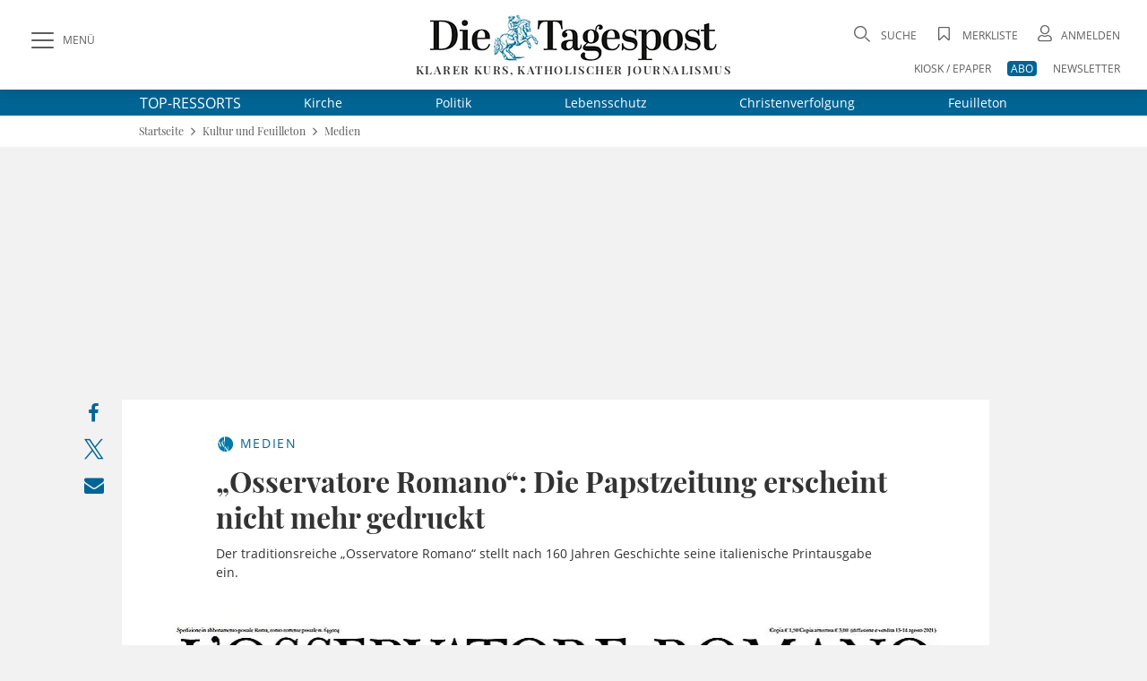

--- FILE ---
content_type: text/html;charset=utf-8
request_url: https://www.die-tagespost.de/kultur/medien/osservatore-romano-aus-fuer-papstzeitung-art-220480
body_size: 32234
content:
<!DOCTYPE html>
<html lang="de" data-fcms-toggledisplay-container="navContainer">
  <head>

    <title>„Osservatore Romano“: Aus für Papstzeitung | Die Tagespost</title>

    <meta http-equiv="Content-Type" content="text/html; charset=UTF-8" />
    <meta name="author" content="Die Tagespost" />

    <meta name="robots" content="NOINDEX, FOLLOW, NOARCHIVE" />
    <meta name="google-site-verification" content="EU_vDdKuw7a6LoePGYolNqMf-lBiazzaWUY81udqqV4" />
    <meta name="DC.title" content="Die Tagespost" />
    <meta name="geo.region" content="DE-BY" />
    <meta name="geo.placename" content="W&uuml;rzburg" />
    <meta name="geo.position" content="49.7450502;9.9523586" />
    <meta name="ICBM" content="49.7450502, 9.9523586" />
    <meta name="viewport" content="width=device-width, initial-scale=1.0, user-scalable=yes, shrink-to-fit=no" />     <link rel="canonical" href="https://www.die-tagespost.de/kultur/medien/osservatore-romano-aus-fuer-papstzeitung-art-220480" />

    <meta name="description" content="Der traditionsreiche „Osservatore Romano“ stellt nach 160 Jahren Geschichte seine italienische  Printausgabe ein." >
<meta name="generator" content="fCMS by fidion GmbH, Wuerzburg, www.fidion.de" >

<script type="application/ld+json">
    {
      "@context": "http://schema.org",
      "@type": "NewsMediaOrganization",
      "name": "Die Tagespost",
      "url": "https://www.die-tagespost.de/",
      "logo": "https://www.die-tagespost.de/pics/kennenlernen/tagespost-ausgabe.jpg",
      "contactPoint": {
        "@type": "ContactPoint",
        "telephone": "+49 (09 31) 3 08 63-0",
        "contactType": "customer service"
      },
      "sameAs": [
        "https://www.facebook.com/DieTagespost/",
        "https://twitter.com/DieTagespost"
      ]
    }
</script>

<script type="application/ld+json">
    {
      "@context": "http://schema.org",
      "@type": "LocalBusiness",
      "name": "Die Tagespost",
      "image": "https://www.die-tagespost.de/pics/kennenlernen/tagespost-ausgabe.jpg",
      "url": "https://www.die-tagespost.de/",
      "telephone": "+49 (09 31) 3 08 63-0",
      "address": {
        "@type": "PostalAddress",
        "streetAddress": "Berner Straße 2",
        "addressLocality": "Würzburg",
        "postalCode": "97084",
        "addressCountry": "DE"
      },
      "geo": {
        "@type": "GeoCoordinates",
        "latitude": 49.7450502,
        "longitude": 9.9523586
      },
      "openingHoursSpecification": [{
        "@type": "OpeningHoursSpecification",
        "dayOfWeek": [
          "Monday",
          "Tuesday",
          "Wednesday",
          "Thursday"
        ],
        "opens": "08:00",
        "closes": "17:00"
      },{
        "@type": "OpeningHoursSpecification",
        "dayOfWeek": "Friday",
        "opens": "08:00",
        "closes": "15:00"
      }],
      "sameAs": [
        "https://www.facebook.com/DieTagespost/",
        "https://twitter.com/DieTagespost"
      ]
    }
</script>

<script type="application/ld+json">
  {
    "@context": "https://schema.org"
        ,
    "@type": "NewsArticle",
    "@id": "https://www.die-tagespost.de/kultur/medien/osservatore-romano-aus-fuer-papstzeitung-art-220480",
    "mainEntityOfPage": "https://www.die-tagespost.de/kultur/medien/osservatore-romano-aus-fuer-papstzeitung-art-220480",
    "name": "„Osservatore Romano“: Die Papstzeitung erscheint nicht mehr gedruckt",
    "headline": "„Osservatore Romano“: Die Papstzeitung erscheint nicht mehr gedruckt",
    "description": "Der traditionsreiche „Osservatore Romano“ stellt nach 160 Jahren Geschichte seine italienische  Printausgabe ein.",    "image": {
      "@type": "ImageObject",
      "url": "https://www.die-tagespost.de/storage/image/4/1/8/9/69814_default_1AmRaR_C5kOTm.jpg"
    },        "datePublished": "2021-08-21T13:00:00+02:00",    "dateModified": "2021-08-21T13:00:00+02:00",        "publisher": {
      "@type": "Organization",
      "name": "Die Tagespost",
      "logo": {
        "@type": "ImageObject",
        "url": "https://www.die-tagespost.de/mp2015/images/tp_logo.png"
      }
    }
    ,
    "author": {      "@type": "Person",
      "name": "Guido Horst"          }
          }
</script>

    <link rel="shortcut icon" href="/mp2015/images/favicon.ico" type="image/x-icon" />
    <link rel="apple-touch-icon" href="/design2020/images/apple-touch-icon-57x57.png" sizes="57x57" />
    <link rel="apple-touch-icon" href="/design2020/images/apple-touch-icon-60x60.png" sizes="60x60" />
    <link rel="apple-touch-icon" href="/design2020/images/apple-touch-icon-72x72.png" sizes="72x72" />
    <link rel="apple-touch-icon" href="/design2020/images/apple-touch-icon-76x76.png" sizes="76x76" />
    <link rel="apple-touch-icon" href="/design2020/images/apple-touch-icon-114x114.png" sizes="114x114" />
    <link rel="apple-touch-icon" href="/design2020/images/apple-touch-icon-120x120.png" sizes="120x120" />
    <link rel="apple-touch-icon" href="/design2020/images/apple-touch-icon-144x144.png" sizes="144x144" />
    <link rel="apple-touch-icon" href="/design2020/images/apple-touch-icon-152x152.png" sizes="152x152" />
    <link rel="apple-touch-icon" href="/design2020/images/apple-touch-icon-180x180.png" sizes="180x180" />

    <!-- Facebook Meta Data -->
    <meta property="fb:app_id" content="360442021262126">
    <meta property="og:site_name" content="die-tagespost.de">
    <meta property="og:locale" content="de_DE">
    <meta property="og:type" content="article">
    <meta property="og:url" content="https://www.die-tagespost.de/kultur/medien/osservatore-romano-aus-fuer-papstzeitung-art-220480">
    
    <!-- Twitter Meta Data -->
    <meta name="twitter:card" content="summary_large_image">
    <meta property="twitter:domain" content="die-tagespost.de">
    <meta property="twitter:url" content="https://www.die-tagespost.de/kultur/medien/osservatore-romano-aus-fuer-papstzeitung-art-220480">
    <meta property="twitter:site" content="@DieTagespost">
    <meta property="article:section" content="„Osservatore Romano“: Die Papstzeitung erscheint nicht mehr gedruckt">
    <meta property="article:published_time" content="2021-08-21T13:00:00+0100">
    <meta property="article:modified_time" content="2025-04-24T15:15:26+0100">
    <meta property="article:author" content="Guido Horst">    <meta property="og:title" content="„Osservatore Romano“: Die Papstzeitung erscheint nicht mehr gedruckt">
    <meta property="og:description" content="Der traditionsreiche „Osservatore Romano“ stellt nach 160 Jahren Geschichte seine italienische  Printausgabe ein.">
    <meta name="twitter:title" content="„Osservatore Romano“: Die Papstzeitung erscheint nicht mehr gedruckt">
    <meta name="twitter:description" content="Der traditionsreiche „Osservatore Romano“ stellt nach 160 Jahren Geschichte seine italienische  Printausgabe ein.">    <meta property="og:image" content="https://www.die-tagespost.de/storage/image/4/1/8/9/69814_feed-tag_1Dd7do_HvqoU0.jpg">
    <meta property="og:image:width" content="1024">
    <meta property="og:image:height" content="538">
    <meta name="twitter:image" content="https://www.die-tagespost.de/storage/image/4/1/8/9/69814_feed-tag_1Dd7do_HvqoU0.jpg">    
    <!-- CSS -->
    <style></style>

    <style>@font-face{font-family:'Open Sans';font-style:normal;font-weight:300;src:local('Open Sans'),local('Open Sans light'),url(/design2020/fonts/open-sans-v18-latin/open-sans-v18-latin-300.woff2) format('woff2');font-display:swap}@font-face{font-family:'Open Sans';font-style:italic;font-weight:300;src:local('Open Sans'),local('Open Sans italic'),url(/design2020/fonts/open-sans-v18-latin/open-sans-v18-latin-300italic.woff2) format('woff2');font-display:swap}@font-face{font-family:'Open Sans';font-style:normal;font-weight:400;src:local('Open Sans'),local('Open Sans regular'),url(/design2020/fonts/open-sans-v18-latin/open-sans-v18-latin-regular.woff2) format('woff2');font-display:swap}@font-face{font-family:'Open Sans';font-style:italic;font-weight:400;src:local(''),url(/design2020/fonts/open-sans-v18-latin/open-sans-v18-latin-italic.woff2) format('woff2');font-display:swap}@font-face{font-family:'Open Sans';font-style:normal;font-weight:600;src:local('Open Sans Bold'),url(/design2020/fonts/open-sans-v18-latin/open-sans-v18-latin-600.woff2) format('woff2');font-display:swap}@font-face{font-family:'Open Sans';font-style:italic;font-weight:600;src:local(''),url(/design2020/fonts/open-sans-v18-latin/open-sans-v18-latin-600italic.woff2) format('woff2');font-display:swap}@font-face{font-family:'Open Sans';font-style:normal;font-weight:700;src:local(''),url(/design2020/fonts/open-sans-v18-latin/open-sans-v18-latin-700.woff2) format('woff2');font-display:swap}@font-face{font-family:'Open Sans';font-style:italic;font-weight:700;src:local(''),url(/design2020/fonts/open-sans-v18-latin/open-sans-v18-latin-700italic.woff2) format('woff2');font-display:swap}@font-face{font-family:'Open Sans';font-style:normal;font-weight:800;src:local(''),url(/design2020/fonts/open-sans-v18-latin/open-sans-v18-latin-800.woff2) format('woff2');font-display:swap}@font-face{font-family:'Open Sans';font-style:italic;font-weight:800;src:local(''),url(/design2020/fonts/open-sans-v18-latin/open-sans-v18-latin-800italic.woff2) format('woff2');font-display:swap}@font-face{font-family:'Playfair Display';font-style:normal;font-weight:400;src:local('Playfair Display'),url(/design2020/fonts/playfair-display-v22-latin/playfair-display-v22-latin-regular.woff2) format('woff2');font-display:swap}@font-face{font-family:'Playfair Display';font-style:normal;font-weight:500;src:local(''),url(/design2020/fonts/playfair-display-v22-latin/playfair-display-v22-latin-500.woff2) format('woff2');font-display:swap}@font-face{font-family:'Playfair Display';font-style:normal;font-weight:600;src:local('Playfair Display Bold'),url(/design2020/fonts/playfair-display-v22-latin/playfair-display-v22-latin-600.woff2) format('woff2');font-display:swap}@font-face{font-family:'Playfair Display';font-style:normal;font-weight:700;src:local(''),url(/design2020/fonts/playfair-display-v22-latin/playfair-display-v22-latin-700.woff2) format('woff2');font-display:swap}@font-face{font-family:'Playfair Display';font-style:normal;font-weight:800;src:local(''),url(/design2020/fonts/playfair-display-v22-latin/playfair-display-v22-latin-800.woff2) format('woff2');font-display:swap}@font-face{font-family:'Playfair Display';font-style:italic;font-weight:400;src:local(''),url(/design2020/fonts/playfair-display-v22-latin/playfair-display-v22-latin-italic.woff2) format('woff2');font-display:swap}@font-face{font-family:'Playfair Display';font-style:italic;font-weight:500;src:local(''),url(/design2020/fonts/playfair-display-v22-latin/playfair-display-v22-latin-500italic.woff2) format('woff2');font-display:swap}@font-face{font-family:'Playfair Display';font-style:normal;font-weight:900;src:local(''),url(/design2020/fonts/playfair-display-v22-latin/playfair-display-v22-latin-900.woff2) format('woff2');font-display:swap}@font-face{font-family:'Playfair Display';font-style:italic;font-weight:600;src:local(''),url(/design2020/fonts/playfair-display-v22-latin/playfair-display-v22-latin-600italic.woff2) format('woff2');font-display:swap}@font-face{font-family:'Playfair Display';font-style:italic;font-weight:800;src:local(''),url(/design2020/fonts/playfair-display-v22-latin/playfair-display-v22-latin-800italic.woff2) format('woff2');font-display:swap}@font-face{font-family:'Playfair Display';font-style:italic;font-weight:900;src:local(''),url(/design2020/fonts/playfair-display-v22-latin/playfair-display-v22-latin-900italic.woff2) format('woff2');font-display:swap}@font-face{font-family:'Playfair Display';font-style:italic;font-weight:700;src:local(''),url(/design2020/fonts/playfair-display-v22-latin/playfair-display-v22-latin-700italic.woff2) format('woff2');font-display:swap}@font-face{font-family:fontello;src:url(/design2020/fonts/fontello/fontello.eot?5688373);src:url('/design2020/fonts/fontello/fontello.eot?5688373#iefix') format('embedded-opentype'),url(/design2020/fonts/fontello/font/fontello.woff2?5688373) format('woff2'),url(/design2020/fonts/fontello/font/fontello.woff?5688373) format('woff'),url(/design2020/fonts/fontello/font/fontello.ttf?5688373) format('truetype'),url('/design2020/fonts/fontello/font/fontello.svg?5688373#fontello') format('svg');font-weight:400;font-style:normal}a,article,aside,b,body,div,figcaption,figure,footer,form,h1,header,hgroup,html,i,img,label,li,nav,section,span,time,ul{margin:0;padding:0;border:0;font:inherit;font-size:100%;vertical-align:baseline}@media screen and (max-width:767px){.art-detail{padding:20px 0}.art-detail>header{padding:0 16px;margin:0}.art-detail .headline{font-size:26px;line-height:32px;min-height:32px}.art-detail .description{line-height:23px;margin-bottom:30px}.art-detail .article_additionals{margin:0 16px -10px}}aside.stickylist{position:sticky;top:120px;grid-row:5/-1;margin-top:15px;height:200px;display:flex;flex-direction:column;align-items:flex-end;z-index:99}aside.stickylist,aside.stickylist>div{display:flex;flex-direction:column;align-items:flex-end}aside.stickylist .social .icon{font-size:22px}aside.stickylist a{padding-bottom:10px}@media screen and (max-width:767px){.product-teaser .user_offer{margin:0 0 25px;flex:1 1 100%;width:100%}}[class*=" icon-"]:before,[class^=icon-]:before{font-family:fontello;font-style:normal;font-weight:400;speak:never;display:inline-block;text-decoration:inherit;width:1em;margin-right:.2em;text-align:center;font-variant:normal;text-transform:none;line-height:1em;margin-left:.2em;-webkit-font-smoothing:antialiased;-moz-osx-font-smoothing:grayscale}.icon-print:before{content:'\e801'}.icon-search:before{content:'\e80b'}.icon-close:before{content:'\e80c'}.icon-avatar:before{content:'\e80e'}.icon-video-circled:before{content:'\e816'}.icon-logo-x:before{content:'\e83f'}.icon-bookmark-empty:before{content:'\f097'}.icon-facebook:before{content:'\f09a'}.icon-mail:before{content:'\f0e0'}.icon-angle-left:before{content:'\f104'}.icon-angle-right:before{content:'\f105'}.icon-angle-up:before{content:'\f106'}.icon-whatsapp:before{content:'\f232'}nav[role=navigation]{position:fixed;top:0;left:0;z-index:9999}.navigationContainer ul{margin:0;padding:0;list-style:none}.navigationContainer a{font-weight:400}.navigationContainer .subLayer{display:none;position:relative;top:-1px;left:0;height:auto;z-index:1001}.navigationContainer ul.mainLayermainLayer{left:0;padding:0;transform:translate(-330px,0);position:fixed;top:130px;bottom:0;height:calc(100vh - 130px);min-height:100%;-webkit-overflow-scrolling:touch;-webkit-backface-visibility:hidden;background-color:#fff;overflow-y:auto;width:330px;max-width:100vw;padding-bottom:40px}.contentwrapper,.footer,.nav-wrapper{-webkit-overflow-scrolling:touch;-webkit-backface-visibility:hidden}.navContentOverlay{display:none;position:fixed;left:0;top:130px;width:100vw;height:100vh;background:rgb(0 0 0 / .3);z-index:800000}.mainLayermainLayer>li.mainLayer{line-height:2em;border-top:1px solid var(--color-grey2);display:flex;flex-wrap:wrap;margin:0 16px;align-items:center;min-height:45px;height:auto}.mainLayermainLayer>li.mainLayer>a{padding:0;-webkit-box-flex:1;-ms-flex:1 1 80%;flex:1 1 80%;line-height:2em;font-family:var(--font-primary);font-size:15px;text-transform:uppercase;letter-spacing:1.12px;display:flex;height:45px;align-items:center;font-weight:500}.mainLayermainLayer>li.mainLayer .dropdown-content a{padding:0;-webkit-box-flex:1;-ms-flex:1 1 80%;flex:1 1 80%;line-height:2em;font-family:var(--font-primary);font-size:18px;color:var(--fontcolor-primary)}.mainLayermainLayer>li.mainLayer .open_submenue{border-left:1px solid #fff;-webkit-box-flex:0;-ms-flex:0 0 40px;flex:0 0 40px}.mainLayermainLayer>li.mainLayer .toggleicon{border-left:1px solid var(--color-grey2);margin:5px 0;display:grid;place-items:center}.mainLayermainLayer>li.mainLayer .toggleicon:before{content:'\f107';font-family:fontello;font-style:normal;font-weight:400;speak:none;display:inline-block;text-decoration:inherit;width:1em;margin-right:.2em;text-align:center;font-variant:normal;text-transform:none;line-height:1em;margin-left:.2em;-webkit-font-smoothing:antialiased;-moz-osx-font-smoothing:grayscale;color:var(--blue-primary);font-size:30px}.mainLayermainLayer>li.mainLayer .subLayerLeft{position:relative;-webkit-box-flex:0;-ms-flex:0 0 100%;flex:0 0 100%;margin:-5px 0 5px}.mainLayermainLayer>li.mainLayer .subLayerLeft.tiefe3{margin-bottom:0}.mainLayermainLayer>li.mainLayer .subLayerLeft.tiefe3 a{font-size:16px;margin-left:16px}.mainLayermainLayer .navi_intro{margin:17px 16px;display:flex;justify-content:space-between}.mainLayermainLayer .navi_intro a{font-family:var(--font-primary);text-transform:uppercase;text-decoration:underline;color:var(--color-darkgrey);font-size:13px}@media screen and (max-width:1023px){aside.stickylist{display:none}.navigationContainer ul.mainLayermainLayer{top:90px;height:calc(100vh - 90px)}.navContentOverlay{top:90px}}@media screen and (max-width:767px){.navigationContainer ul.mainLayermainLayer{top:60px;height:calc(100vh - 60px)}.navContentOverlay{top:60px}.navigationContainer ul.mainLayermainLayer{width:100vw;transform:translate(-100vw,0);height:calc(100vh - 40px)}.hide-mobile{display:none!important}.hide-desk{display:initial}}form .form-group{margin-bottom:.5rem}form label{display:inline-block;height:auto;font-family:var(--font-primary);font-size:12px;line-height:18px;color:var(--color-darkgrey)}input[type=password],input[type=search],input[type=text]{padding:14px 15px;width:100%;height:auto;margin-bottom:0;box-sizing:border-box;background:#fff;border:1px solid var(--color-grey2);-webkit-appearance:none;outline:0;border-radius:.5px;font-family:var(--font-primary);font-size:16px;line-height:20px}input::-webkit-search-cancel-button,input::-webkit-search-decoration{display:none}.input-field{position:relative}.input-field ::-webkit-input-placeholder{color:var(--color-grey1);font-size:16px}.input-field ::-moz-placeholder{color:var(--color-grey1);font-size:16px}.input-field :-ms-input-placeholder{color:var(--color-grey1);font-size:16px}.input-field.styled label{font-family:var(--font-primary);font-size:16px;line-height:18px;color:var(--color-darkgrey)}.input-field.styled [type=checkbox]:checked{position:absolute;opacity:0}.input-field.styled [type=checkbox]+span:not(.lever){position:relative;padding-left:45px;display:inline-block;height:30px;line-height:30px}.input-field.styled [type=checkbox]:checked+span:not(.lever):before{top:2px;left:2px;width:7px;height:16px;border-top:2px solid #fff0;border-left:2px solid #fff0;border-right:2px solid var(--blue-primary);border-bottom:2px solid var(--blue-primary);-webkit-transform:rotate(40deg);transform:rotate(40deg);-webkit-backface-visibility:hidden;backface-visibility:hidden;-webkit-transform-origin:100% 100%;transform-origin:100% 100%}.input-field.styled [type=checkbox]+span:not(.lever):after{border-radius:2px}.input-field.styled [type=checkbox]+span:not(.lever):after,.input-field.styled [type=checkbox]+span:not(.lever):before{content:'';left:0;position:absolute;z-index:1}.input-field.styled [type=checkbox]:checked+span:not(.lever):after{top:0;width:30px;height:30px;border:1px solid var(--color-grey2);background-color:#fff;z-index:0;box-sizing:border-box;color:var(--blue-primary)}.input-field.styled.small [type=checkbox]+span:not(.lever){position:relative;padding-left:35px;display:inline-block;height:25px;line-height:25px}.input-field.styled.small [type=checkbox]:checked+span:not(.lever):after{top:0;width:24px;height:24px}.input-field.styled.small [type=checkbox]:checked+span:not(.lever):before{top:5px;left:2px;width:5px;height:10px}.input-field.styled.small label{font-size:14px}a,article,aside,b,body,div,figcaption,figure,footer,form,h1,header,hgroup,html,i,img,label,li,nav,p,section,span,time,ul{margin:0;padding:0;border:0;font:inherit;font-size:100%;vertical-align:baseline}ul{list-style:none}img{display:inline-block;max-width:100%;height:auto;vertical-align:middle}b{font-weight:700}i{font-style:italic}*{-webkit-box-sizing:border-box;-moz-box-sizing:border-box;box-sizing:border-box}a{outline:0;color:var(--blue-primary);text-decoration:none}a img{border:none}article,aside,figcaption,figure,footer,header,hgroup,main,nav,section{display:block}main#main-contentwrapper{position:relative;background:#f2f2f2}p{font-size:inherit;font-weight:400;margin:15px 0}ul{text-decoration:none;list-style-type:none;list-style-position:outside;font-family:inherit}:root{--font-primary:'Open Sans';--font-secondary:'Playfair Display';--font-additional:'Open Sans'}:root{--blue-light:hsla(200, 61%, 72%, 1);--blue-lighter:hsla(201, 62%, 63%, 0.27);--blue-primary:hsla(199, 100%, 29%, 1);--blue-secondary:hsla(199, 100%, 29%, 0.98);--fontcolor-primary:hsla(0, 0%, 20%, 1);--fontcolor-light:#333333E6;--fontcolor-headline:hsla(0, 0%, 20%, 0.86);--color-darkgrey:hsla(0, 0%, 20%, 0.8);--color-grey1:hsla(0, 0%, 86%, 0.99);--color-grey2:hsla(0, 0%, 44%, 1);--color-grey3:hsla(0, 0%, 20%, 0.9);--color-grey4:hsla(0, 0%, 89%, 1);--color-buttons:hsla(0, 0%, 20%, 0.85);--color-background:hsla(0, 0%, 95%, 1);--color-red:#C8001F;--color-orange:hsla(44, 100%, 50%, 1);--color-beige:hsla(48, 24%, 48%, 0.44);--color-beige-light:hsla(48, 24%, 48%, 0.22);--color-beige-dark:hsla(48, 24%, 48%, 1);--color-beige-lighter:hsla(48, 24%, 48%, 0.21)}html{font:normal 16px/1.3 var(--font-primary),serif;height:100%;line-height:1;color:var(--fontcolor-primary);-webkit-text-size-adjust:100%}body{font-family:var(--font-primary),serif;-webkit-font-smoothing:antialiased;-webkit-font-feature-settings:"liga" 0;font-feature-settings:"liga" 0;-webkit-font-variant-ligatures:no-common-ligatures;background:var(--color-background);min-height:100%;line-height:1.4;color:var(--fontcolor-primary)}@media screen and (min-width:768px){.hide-mobile{display:initial}.hide-desk{display:none!important}}.shadow{box-shadow:0 0 16px rgb(0 0 0 / .2)}.flex-container{display:-webkit-box;display:-ms-flexbox;display:flex;-webkit-box-orient:horizontal;-webkit-box-direction:normal;-ms-flex-flow:row wrap;flex-flow:row wrap;-webkit-box-pack:justify;-ms-flex-pack:justify;justify-content:space-between;-webkit-box-align:center;-ms-flex-align:center;align-items:center}.flex-container>*{-webkit-box-flex:0;-ms-flex:0 1 auto;flex:0 1 auto}.btn,button{border:1px solid var(--color-buttons);outline:0;border-radius:4px;display:inline-block;min-height:2.5em;width:auto;min-width:7.5em;display:inline-flex;justify-content:space-around;align-items:center;background:var(--color-buttons);color:#fff;font-family:var(--font-primary);font-size:12px;box-sizing:border-box;-webkit-appearance:none;padding:.5em 2em;text-align:center;line-height:initial}.pagewrapper{display:grid;grid-template-columns:1fr 1000px auto 1fr;grid-template-rows:100px auto auto 1fr auto auto;grid-auto-rows:auto}.pagewrapper{display:grid;grid-template-columns:1fr 1000px max-content 1fr;grid-template-rows:100px max-content max-content 1fr max-content max-content;grid-auto-rows:max-content;position:relative}.content-box{display:grid;grid-gap:16px;grid-template-columns:repeat(12,minmax(1px,1fr));background:#fff;margin:16px}.content-box .teaser{grid-column:1/-1}.content-box .full-item{grid-column:1/-1}.pagewrapper .header{grid-column-start:1;grid-column-end:-1;background:#fff;height:100px;position:sticky;position:-webkit-sticky;top:0;z-index:1002}.pagewrapper .topthemen{grid-column-start:1;grid-column-end:-1;background:var(--blue-primary);color:#fff}.pagewrapper .topthemen .themenkomplex{width:968px;display:flex;align-items:center;margin:0 auto}.pagewrapper .topthemen .themenkomplex .unterressorts{display:flex;justify-content:space-between;flex:1 1 auto;margin-left:40px}.pagewrapper .topthemen a{font-family:var(--font-primary);color:#fff;display:inline-block;font-size:14px;font-weight:400;margin:5px 30px}.pagewrapper .topthemen a:last-child{margin-right:0}.pagewrapper .contentwrapper{grid-column-start:2;grid-column-end:3}.pagewrapper .footer{grid-column-start:2;grid-column-end:2}.pagewrapper>*{grid-row:span 1}@media screen and (max-width:1023px){.pagewrapper .topthemen .themenkomplex{width:calc(100vw - 60px)}.pagewrapper .topthemen a{font-family:var(--font-primary);color:#fff;display:inline-block;font-size:14px;font-weight:400;margin:5px 0}.pagewrapper{display:grid;grid-template-columns:0 1fr 0;grid-template-rows:min-content auto auto 1fr auto;grid-template-rows:min-content max-content max-content 1fr max-content}}.pagewrapper .header{display:grid;grid-template-columns:1fr 1000px auto 1fr;grid-template-columns:1fr 1000px max-content 1fr;grid-template-rows:100px}.pagewrapper .header .header-elements{width:100%;max-width:calc(100% - 60px);margin:0 30px;padding:25px 0 5px;grid-column:1/-1;grid-row-start:1;height:100px;display:grid;grid-template-columns:320px 1fr 320px}.pagewrapper .header .header-elements .button-collapse{font-family:var(--font-primary);font-size:12px;color:var(--color-darkgrey);display:flex;align-items:center;justify-self:start;align-self:start;height:40px}.pagewrapper .header .header-elements .icon-slide-menu:before{font-size:25px;margin-right:10px;content:'\e80d'}.pagewrapper .header .head-campaign{color:#fff;width:145px;height:40px;margin-top:35px;font-family:var(--font-secondary);font-size:12px;grid-column-start:2;grid-row-start:1;margin-left:30px}@media screen and (max-width:1220px){.pagewrapper .header .head-campaign{margin-left:120px}}.pagewrapper .header .header-elements .logo-container{justify-self:center;font-family:var(--font-secondary);font-size:13px;letter-spacing:1.43px;text-transform:uppercase;font-weight:600;text-align:center;margin-top:-10px}.pagewrapper .header .header-elements .logo-container h1{display:block;height:0;overflow:hidden;font-size:1rem;text-indent:-1500px;line-height:0}.pagewrapper .header .header-elements .logo-container .logotext{margin-top:-3px;display:block}.pagewrapper .header .header-elements .head-toplinks{position:relative;display:flex;flex-wrap:wrap;font-family:var(--font-primary);font-size:12px;color:var(--grey1);justify-self:end;justify-content:flex-end}.pagewrapper .header .header-elements .head-toplinks .bluedotContainer{padding:16px;width:250px;position:absolute;right:0;top:30px;background:#fff;border-radius:4px;z-index:9999;font-family:var(--font-primary);text-align:left}.pagewrapper .header .header-elements .head-toplinks .bluedotContainer .rememberlogin{margin:10px 0}.pagewrapper .header .header-elements .head-toplinks .bluedotContainer .btn{width:100%;color:#fff;margin-bottom:20px}.pagewrapper .header .header-elements .head-toplinks .bluedotContainer footer{margin-top:10px}.pagewrapper .header .header-elements .head-toplinks .bluedotContainer footer a{color:var(--blue-primary)}.pagewrapper .header .header-elements .head-toplinks .icon{font-size:18px;margin-right:5px}.pagewrapper .header .header-elements .head-toplinks .icon-search{margin-top:5px}.pagewrapper .header .header-elements .head-toplinks .search-dropdown,.pagewrapper .header .header-elements .head-toplinks a{color:var(--color-darkgrey);text-transform:uppercase}.pagewrapper .header .header-elements .head-toplinks .abolink{color:#fff;background:var(--blue-primary);border-radius:4px;padding:0 4px}.pagewrapper .header .header-elements .head-toplinks>li{flex:0 1 auto;text-align:right;padding-left:1.5em}.pagewrapper .header .header-elements .head-toplinks>li.break{flex-basis:100%;height:0}@media screen and (max-width:1023px){.pagewrapper .header .head-campaign{display:none}.pagewrapper .header{display:grid;grid-template-columns:1fr auto 1fr;grid-template-columns:1fr max-content 1fr;grid-template-rows:100px}.pagewrapper .header{grid-column-start:1;grid-column-end:-1;height:60px;box-shadow:0 0 6px rgb(0 0 0 / .2)}.pagewrapper .header{grid-template-columns:50px 1fr 50px;grid-template-rows:60px}.pagewrapper .header .header-elements .button-collapse .text{display:none}.pagewrapper .header .header-elements .button-collapse{align-self:center}.pagewrapper .header .header-elements .logo-container{justify-self:center;width:180px;height:28px;margin-top:0}.pagewrapper .header .header-elements .logo-container .logotext{display:none}.pagewrapper .header .header-elements{width:100%;max-width:calc(100vw - 20px);margin:0 10px;padding:5px 0;grid-column:1/-1;grid-row-start:1;height:60px;display:grid;grid-template-columns:40px 1fr 50px;place-items:center}.pagewrapper .header .header-elements .head-toplinks{width:60px;flex-wrap:nowrap;align-items:center}.head-toplinks .hide-mobile{display:none}.pagewrapper .header .header-elements .head-toplinks .bluedotContainer{top:50px}}@media screen and (max-width:767px){.pagewrapper{display:grid;grid-template-columns:1fr;grid-template-rows:min-content max-content 1fr max-content}.pagewrapper .header{grid-column-start:1;grid-column-end:-1;height:60px;box-shadow:0 0 6px rgb(0 0 0 / .2)}.pagewrapper .contentwrapper{grid-column-start:1;grid-column-end:-1;margin-bottom:0}.pagewrapper .footer{grid-column-start:1;grid-column-end:-1}.content-box{display:grid;grid-gap:16px;grid-template-columns:repeat(12,minmax(1px,1fr));background:#fff;margin:16px 0}.content-box .teaser{grid-column:1/-1}.content-box .full-item{grid-column:1/-1}.pagewrapper .header{grid-template-columns:50px 1fr 50px;grid-template-rows:60px}.pagewrapper .header .header-elements .button-collapse .text{display:none}.pagewrapper .header .header-elements .button-collapse{align-self:center}.pagewrapper .header .header-elements .logo-container{justify-self:flex-start;width:180px;height:28px;margin-left:20px}.pagewrapper .header .header-elements{width:100%;max-width:calc(100vw - 20px);margin:0 10px;padding:5px 0;grid-column:1/-1;grid-row-start:1;height:60px;display:grid;grid-template-columns:40px 1fr 50px;place-items:center}.pagewrapper .header .header-elements .head-toplinks{width:60px;flex-wrap:nowrap;align-items:center}}@media screen and (max-width:480px){.pagewrapper .header .header-elements .logo-container{width:150px;height:24px}.pagewrapper .header .header-elements .head-toplinks>li{padding-left:1em}}@media screen and (max-width:374px){.pagewrapper .header .header-elements .logo-container{width:140px;height:21px}}.header-elements .searchform{position:relative}.header-elements input.searchfield{font-family:var(--font-secondary);position:relative;overflow:visible;display:inline-block;padding:15px;text-decoration:none;font-family:var(--font-secondary);line-height:18px;font-weight:400;font-size:16px;text-transform:uppercase;white-space:nowrap;outline:0;border:1px solid var(--color-grey2);background-color:#fff;width:100%;height:48px;-webkit-appearance:none;padding-right:40px}.header-elements input.searchfield::-webkit-input-placeholder{color:var(--color-grey1);font-size:16px}.header-elements input.searchfield::-moz-placeholder{color:var(--color-grey1);font-size:16px}.header-elements button.searchicon{-webkit-appearance:none;-webkit-border-radius:0;border:none;outline:0;background:#fff0;position:absolute;left:calc(100% - 120px);top:13px;min-width:auto;min-height:0;-webkit-border-radius:.5px;padding:0;font-size:28px}.header-elements .searchform{width:100vw;background:#fff;opacity:0;position:fixed;top:130px;left:0;box-shadow:0 10px 10px -15px rgb(0 0 0 / .6);height:0;display:grid;grid-template-columns:1fr 1000px auto 1fr;grid-template-columns:1fr 1000px max-content 1fr}.header-elements .searchform .header-searchform{grid-column-start:2;grid-column-end:3;position:relative;display:flex;flex-wrap:nowrap;align-items:center;justify-content:center;margin:0 30px 0 22px}.header-elements .searchform .header-searchform .close-icon{font-size:25px;margin-left:25px;color:var(--color-darkgrey)}.footer.main{font-size:11px;font-family:var(--font-primary);color:var(--fontcolor-primary);line-height:1.3;margin-bottom:16px}.breadcrumb-spacer{grid-column-start:1;grid-column-end:-1;background:#fff;display:grid;grid-template-columns:1fr 1000px auto 1fr;grid-template-columns:1fr 1000px max-content 1fr;grid-gap:6px}.breadcrumb-container{display:grid;grid-template-columns:1fr 1000px auto 1fr;grid-template-columns:1fr 1000px max-content 1fr;grid-template-rows:max-content;grid-column-start:1;grid-column-end:-1;background:#fff}ul.breadcrumb{grid-column-start:2;grid-column-end:3;font-family:var(--font-secondary);background:#fff;height:35px;font-size:12px;line-height:15px;display:flex;align-items:center;color:var(--color-darkgrey);padding:0 15px}.breadcrumb .breadCrumbTrenner{font-size:15px}.breadcrumb li a{color:inherit}@media screen and (max-width:1023px){.header-elements .searchform{top:88px;grid-template-columns:1fr}.header-elements .searchform .header-searchform{grid-column:1/-1;margin:0 25px 0 16px}.header-elements button.searchicon{left:calc(100% - 90px)}.header-elements .searchform .header-searchform .close-icon{margin-left:10px}.breadcrumb-container,.breadcrumb-spacer{grid-template-columns:30px max-content 1fr}ul.breadcrumb{padding:0}}.navigationContainer .navi-topthemen{margin:25px 16px 10px 13px}.navigationContainer .navi-topthemen .thema{border-radius:4px;display:inline-block;width:auto;background:var(--color-grey2);color:#fff;font-family:var(--font-primary);font-size:12px;box-sizing:border-box;padding:8px 12px;line-height:14px;text-transform:uppercase;margin:5px 3px;font-weight:400}.content-box.aufmacherbox{padding-bottom:16px}.aufmacherbox .teaser{position:relative}.aufmacherbox .teaser .behindWall img{display:inline-block;margin-right:5px;height:21px;width:21px;margin-bottom:3px}.aufmacherbox .teaser.topteaser.nummer-1 .behindWall img{width:25px;height:25px}.aufmacherbox .teaser .teaser-content{padding:16px 16px 0;display:inline-block}.aufmacherbox .teaser .description{padding:5px 16px 10px;display:inline-block;font-family:var(--font-primary);font-size:14px;line-height:21px;color:var(--fontcolor-primary)}.topaufmacherbox .teaser.topteaser.nummer-1 .description{padding-left:0}.aufmacherbox .teaser .description,.aufmacherbox .teaser .teaser-content{color:var(--fontcolor-primary)}.aufmacherbox .teaser .teaser-content .topline{font-family:var(--font-primary);font-size:12px;line-height:16px;text-transform:uppercase;color:var(--blue-primary);margin-bottom:5px;letter-spacing:.96px;font-weight:400}.aufmacherbox .teaser .teaser-content .headline{font-family:var(--font-secondary);font-size:18px;font-weight:600;margin-bottom:5px;margin-top:0;line-height:22px;color:var(--fontcolor-headline)}@media screen and (max-width:767px){.header-elements .searchform{top:60px}.breadcrumb-container{grid-template-columns:16px 1fr 16px;grid-template-rows:35px}.breadcrumb-spacer{grid-template-columns:16px 1fr 16px}ul.breadcrumb{height:35px;padding:0;font-size:10px}.breadcrumb .breadCrumbTrenner{font-size:11px}.aufmacherbox .teaser .teaser-content{padding:16px 16px 0}.aufmacherbox .teaser .datetime{display:flex}.aufmacherbox .teaser .datetime .autoren{margin-left:1px}.aufmacherbox .teaser .datetime .autoren:before{content:","}}.topaufmacherbox .topteaser{grid-column:span 4}.topaufmacherbox .topteaser.nummer-1{grid-column:1/-1}.topaufmacherbox .topteaser.nummer-1 .link-wrapper{display:grid;grid-template-columns:repeat(12,minmax(1px,1fr));grid-template-rows:1fr;grid-column-gap:16px}.topaufmacherbox .topteaser.nummer-1 .teaser-image{grid-column:1/9;grid-row:1/-1}.topaufmacherbox .topteaser.nummer-1 .teaser-content{grid-column:8/13;grid-row:1/-1;align-self:end;margin-bottom:30px;background:#fff;padding:30px 20px;z-index:2}.topaufmacherbox .topteaser.nummer-1 .teaser-additionals{grid-column:1/2;grid-row:1/-1;justify-self:start;margin-left:20px;margin-top:16px;display:flex;flex-direction:column;align-items:flex-start;position:relative;top:initial;right:initial}.topaufmacherbox .topteaser.nummer-1 figure{aspect-ratio:auto 9/5}.aufmacherbox .topteaser.nummer-1 .teaser-content .headline{font-size:26px;line-height:32px}.aufmacherbox .topteaser.nummer-1 .teaser-content .headline a{font-family:'Playfair Display';font-family:var(--font-secondary);font-weight:700;font-style:normal}.topaufmacherbox .teaser.topteaser.nummer-1 .description{font-family:'Open Sans';font-family:var(--font-primary);font-weight:400;font-style:normal}.aufmacherbox .topteaser.nummer-1 .teaser-content .topline{margin-bottom:5px}@media screen and (max-width:950px){.topaufmacherbox .topteaser.nummer-1 .teaser-content{grid-column:6/13}}@media screen and (max-width:840px){.topaufmacherbox .topteaser.nummer-1 .teaser-content{grid-column:5/13}}@media screen and (max-width:767px){.topaufmacherbox .topteaser,.topaufmacherbox .topteaser.nummer-1,.topaufmacherbox .topteaser.nummer-2,.topaufmacherbox .topteaser.nummer-3,.topaufmacherbox .topteaser.nummer-7,.topaufmacherbox .topteaser.nummer-8,.topaufmacherbox .topteaser.special{grid-column:1/-1}.topaufmacherbox .topteaser.nummer-1 .link-wrapper{display:block}.topaufmacherbox .topteaser.nummer-1 .teaser-content{margin-bottom:0;padding:16px 16px 0;display:inline-block}.aufmacherbox .topteaser.nummer-1 .teaser-content .headline{font-size:18px;line-height:22px}.aufmacherbox .topteaser.nummer-1 .teaser-content .topline{margin-bottom:5px}.topaufmacherbox .topteaser.nummer-1 .teaser-additionals{position:absolute;top:16px;right:20px;margin:0}.topaufmacherbox .topteaser:not(.nummer-1) .link-wrapper{display:grid;grid-template-columns:33.33vw 1fr;grid-template-rows:max-content}.topaufmacherbox .topteaser{margin-bottom:-5px}.topaufmacherbox .topteaser:not(.nummer-1) .topline{margin-bottom:0}.topaufmacherbox .topteaser:not(.nummer-1) .headline{font-size:14px;line-height:16px}.topaufmacherbox .topteaser:not(.nummer-1) .teaser-content{padding-top:2px;padding-bottom:0;padding-left:10px}.topaufmacherbox .topteaser:not(.nummer-1) .teaser-additionals{left:calc(33.33vw - 40px);top:5px;max-width:35px;line-height:11px}.topaufmacherbox .topteaser.nummer-1 .teaser-additionals{align-items:flex-end}}@media screen and (min-width:768px){.topaufmacherbox{grid-column-gap:0;padding-top:40px}.topaufmacherbox .topteaser.nummer-2{padding-right:7px;border-right:1px solid var(--color-grey2)}.topaufmacherbox .topteaser.nummer-3{padding-left:8px;padding-right:7px;border-right:1px solid var(--color-grey2)}.topaufmacherbox .topteaser.nummer-7{padding-left:8px}}.defaultbox{display:grid;grid-gap:16px;grid-template-columns:repeat(12,minmax(1px,1fr));background:#fff;grid-column:1/-1}.defaultbox .teaser{grid-column:span 4}.defaultbox .teaser.nummer-2{grid-column:span 6}@media screen and (max-width:767px){.defaultbox{grid-row-gap:10px}.defaultbox .teaser,.defaultbox .teaser.nummer-2{grid-column:1/-1}.aufmacherbox .teaser.topteaser.nummer-1 .behindWall img{height:15px;width:15px}}.aufmacherbox .teaser .teaser-image img{width:100%}.aufmacherbox .teaser .datetime{flex:1;padding:0;font-family:var(--font-primary);font-size:10px;line-height:14px;color:var(--fontcolor-headline);font-style:italic}.topaufmacherbox .topteaser.nummer-1 .datetime{padding-left:0}.aufmacherbox.defaultbox.fuenfer{margin-bottom:16px}@media screen and (min-width:768px){.topaufmacherbox .topteaser.nummer-1 .teaser-content{padding-bottom:10px}.aufmacherbox .teaser,.topaufmacherbox .topteaser{display:flex;flex-direction:column}.aufmacherbox .teaser .description,.topaufmacherbox .topteaser .description{flex:1 1 100%}.aufmacherbox.defaultbox{grid-column-gap:0;justify-content:end}.aufmacherbox.defaultbox .teaser.nummer-1,.aufmacherbox.defaultbox .teaser.nummer-3{padding-right:7px;border-right:1px solid var(--color-darkgrey)}.aufmacherbox.defaultbox .teaser.nummer-2,.aufmacherbox.defaultbox .teaser.nummer-5{padding-left:8px}.aufmacherbox.defaultbox .teaser.nummer-4{padding-left:8px;padding-right:7px;border-right:1px solid var(--color-darkgrey)}.defaultbox .teaser.nummer-2{grid-column:span 6;padding-left:8px}}.content-box .autorenbox,.content-box .schlagwort-intro{grid-column:1/-1;margin:20px 105px 30px;text-align:center}.schlagwort-intro.schlagwort-type--person .schlagwort-intro-header{grid-area:header;margin-bottom:1rem}.schlagwort-intro.schlagwort-type--person .schlagwort-intro-thumbnail{grid-area:thumbnail}.schlagwort-intro.schlagwort-type--person .schlagwort-intro-description{grid-area:description}.content-box.facet-search .suchergebnis-toggle{grid-area:facet-toggle;display:none}.content-box.facet-search .facet-searchform{grid-area:facet-searchform}.content-box.facet-search .sorting-container{grid-area:facet-sorting}.content-box.facet-search .facet-dateselect{grid-area:facet-dateselect;margin-top:3px}.content-box.facet-search .facet-tableiste{grid-area:facet-tableiste}.content-box.facet-search .open-hilfebox-suche{grid-area:facet-open-hilfe;text-align:right}.content-box.facet-search .datepicker-container{grid-area:datepicker-container}.content-box .facet-suchhilfe{padding:40px 104px;font-size:16px;line-height:28px;font-family:var(--font-primary);grid-area:facet-suchhilfe}.div-gpt-ad{display:flex;align-items:center;justify-content:center;background:#fff0;speak:never;-webkit-border-radius:.5px}#div-gpt-ad-Superbanner_top>div{margin-top:16px!important}#div-gpt-ad-Left_0,#div-gpt-ad-Right_0,#div-gpt-ad-Skyscraper_L,#div-gpt-ad-Skyscraper_R{position:sticky!important;top:120px}#div-gpt-ad-Left_0,#div-gpt-ad-Skyscraper_L{margin-right:40px}#div-gpt-ad-Right_0,#div-gpt-ad-Skyscraper_R{margin-left:40px}#div-gpt-ad-Skyscraper_L>div,#div-gpt-ad-Skyscraper_R>div{position:absolute;top:16px}#div-gpt-ad-Skyscraper_L>div{right:0}#div-gpt-ad-Skyscraper_R>div{left:0}@media screen and (max-width:767px){.content-box .autorenbox,.content-box .schlagwort-intro{margin:20px 16px 30px}.content-box .facet-suchhilfe{padding:30px 16px;font-size:16px;line-height:28px;font-family:var(--font-primary);grid-area:facet-suchhilfe}.div-gpt-ad{margin:0}.defaultbox.simple .teaser .description{padding:10px 0;display:initial;grid-area:description}.aufmacherbox.defaultbox.simple .teaser .teaser-bottom .aufmacherbox.defaultbox.simple .teaser :not(.teaser-bottom) .datetime{grid-area:datetime;padding-bottom:0}.defaultbox.simple .teaser .content-link{grid-area:content-link;min-height:19vw}.defaultbox.simple .teaser{display:grid;grid-template-columns:max-content minmax(1px,1fr)}}#div-gpt-ad-Superbanner_top.div-gpt-ad.div-gpt-ad--center,#div-gpt-ad-Top_0.div-gpt-ad.div-gpt-ad--center{min-height:266px}#div-gpt-ad-Superbanner_top.div-gpt-ad.div-gpt-ad--center>div{margin-top:auto!important}#ad-popup{display:none;position:fixed;top:0;right:0;bottom:0;left:0;z-index:9999999}#ad-popup .ad-popup-container{display:flex;justify-content:center;align-items:center;width:100%;height:100%;background:rgb(255 255 255 / .75)}#ad-popup .ad-popup-inner{position:relative;padding:20px}#ad-popup .ad-popup-image{width:100%;height:100%;object-fit:contain}#ad-popup .ad-popup-closebtn{position:absolute;top:0;right:0;display:flex;justify-content:center;align-items:center;width:2em;height:2em;font-size:18px;line-height:1;background:#fff;border:2px solid #000;border-radius:50%;overflow:hidden}.footer-popup.footer-popup--opened{display:block;bottom:0}.footer-popup button.footerPopupOverlayBTN{position:absolute;left:0;right:0;top:0;bottom:0;background:#fff0;border:#fff0;z-index:8}.navigationContainer .navi-campaign{margin-bottom:16px;background-color:rgb(147 197 222 / .4);font-size:14px;line-height:20px}.navigationContainer .navi-campaign a{display:block;padding:10px 16px;color:inherit}.defaultbox.simple .teaser{grid-column:1/-1;display:grid;grid-template-columns:max-content minmax(1px,1fr);grid-template-rows:max-content max-content}.art-detail{grid-column:1/-1;font-family:var(--font-primary);font-size:16px;line-height:28px;color:var(--fontcolor-primary);padding:40px 30px}.art-detail>header{margin:0 75px}.art-detail .art-content{margin-top:40px}.art-detail .art-content.art-content-paywall>*{margin-left:75px;margin-right:75px}.art-detail .topline{font-family:var(--font-primary);font-size:14px;line-height:16px;letter-spacing:1.68px;text-transform:uppercase;color:var(--blue-primary)}.art-detail .headline{font-family:var(--font-secondary);font-size:32px;line-height:40px;color:var(--fontcolor-primary);margin:10px 0;font-weight:700;min-height:40px}.art-detail .description{font-family:var(--font-primary);font-size:14px;line-height:21px;margin-bottom:40px}.art-detail .article_additionals{font-family:var(--font-primary);font-size:15px;line-height:21px;color:var(--color-grey2);display:flex;align-items:center;justify-content:space-between;flex-wrap:wrap;margin-left:75px;margin-bottom:-10px}.art-detail .article_additionals>*{margin-bottom:10px}.art-detail .article_additionals .social_share{display:flex;margin-left:auto}.art-detail .article_additionals .social_share li{border:1px solid #000;color:#000;margin-left:16px;width:32px;height:30px;display:grid;place-items:center}.art-detail .article_additionals .social_share .icon{color:#000;font-size:15px}.art-detail .article_additionals .social_share .print .icon{font-size:20px}.art-detail .article_additionals .social_share .mail .icon{font-size:18px}.art-detail .article_additionals .social_share .facebook .icon,.art-detail .article_additionals .social_share .whatsapp .icon{font-size:19px}.art-detail .article_additionals .social_share .twitter .icon{font-size:22px}.art-detail .article_additionals .autorenblock{display:flex;flex-direction:column}.art-detail .article_additionals .autor{display:inline-flex;align-items:center;margin-right:20px}.art-detail .article_additionals .autorencontainer .flex-container{justify-content:flex-start}.art-detail .article_additionals .autorenblock .autorencontainer .autor-name,.art-detail .article_additionals .autorenblock .autorencontainer .datetime{font-style:italic}.art-detail .art-content.art-content-paywall>p:first-of-type::first-letter{font-size:56px;font-weight:600;line-height:34px;padding-top:8px;float:left;padding-right:.125em}@media screen and (max-width:1023px){.art-detail .article_additionals{margin-left:0}}@media screen and (max-width:767px){.art-detail{padding:20px 0}.art-detail>header{padding:0 16px;margin:0}.art-detail .headline{font-size:26px;line-height:32px;min-height:32px}.art-detail .description{line-height:23px;margin-bottom:30px}.art-detail .article_additionals{margin:0 16px -10px}.art-detail .art-content.art-content-paywall>*{margin-left:16px;margin-right:16px}}.art-detail .art-thumbnail{margin-bottom:40px}.art-detail .art-thumbnail .image-wrapper{position:relative}.art-detail .art-thumbnail figcaption{font-family:var(--font-primary);font-size:12px;font-style:italic;line-height:16px;color:var(--color-grey2);margin:10px 15px}@media screen and (max-width:767px){.art-detail .art-thumbnail{margin-bottom:30px}}.content-box .autorenbox{grid-column:1/-1;margin:20px 105px 30px;text-align:center}@media screen and (max-width:767px){.content-box .autorenbox{margin:20px 16px 30px}.aufmacherbox .teaser .description{padding-left:10px}}.audiodescription .audioControl{display:block}.audiodescription .audioControl.audioControl--hide{position:fixed;z-index:80000000;bottom:0;right:0;left:auto;height:40px;width:54px;border-radius:0;background:#fff;color:#000;box-shadow:none}.art-detail .article_additionals .audiodescription .audioControl .icon{font-size:22px}.art-detail .article_additionals .audiodescription .audioControl.audioControl--hide .icon{font-size:40px}.audiodescription [data-fcms-2click-container=content]{position:fixed;z-index:8000000;bottom:0;left:0;box-shadow:0 0 5px #999;background:#fff;height:40px;width:100%}.aufmacherbox .teaser .teaser-content .headline{font-family:'Playfair Display';font-weight:600}.aufmacherbox .teaser .teaser-content .topline{font-family:'Open Sans'}li.breadCrumbTrenner>i,ul.breadcrumb li,ul.breadcrumb li a{height:15px;display:inline-block}.art-detail-paywall .art-content-paywall{position:relative}.art-detail-paywall .art-content-paywall p:first-child{position:relative;max-height:calc(29px * 11);overflow:hidden}.art-detail-paywall .art-content-paywall:after{content:'';width:100%;height:100%;position:absolute;left:0;top:0;background:-webkit-linear-gradient(#fff0 50px,#fff);background:linear-gradient(#fff0 50px,#fff)}.product-teaser .offer_head{background:var(--blue-secondary);padding:10px;text-align:center;color:#fff;font-family:var(--font-primary),serif;position:relative}.art-detail.art-detail-paywall{padding-bottom:0}.product-teaser{grid-column:1/-1}.product-teaser .user_offers.row{display:-ms-flexbox;display:flex;-ms-flex-wrap:wrap;margin-right:25px;margin-left:25px;padding:0;margin-top:16px;padding-bottom:30px}.product-teaser .user_offer{text-align:center;padding:0;-webkit-box-shadow:0 5px 5px 0 rgb(50 50 50 / .2);-moz-box-shadow:0 5px 5px 0 rgb(50 50 50 / .2);box-shadow:0 5px 5px 0 rgb(50 50 50 / .2);margin:32px 7px 0;flex:1 1 calc(33% - 14px);width:calc(33% - 14px)}.product-teaser .user_offer .epay_offer{display:flex;flex-direction:column;height:100%;background-color:#fff}.product-teaser .user_offer .offer_head .offer_name{font-size:22px;display:inline-flex;align-items:center;padding-bottom:10px}.product-teaser .epay .offer_head .price{font-family:var(--font-primary);border-top:1px solid var(--color-grey1);width:85%;margin:0 auto;font-size:22px;line-height:1.2}@media screen and (max-width:767px){.product-teaser .user_offers.row{flex-wrap:wrap;margin-left:16px;margin-right:16px;margin-top:0;padding-bottom:0}.product-teaser .user_offer{margin:0 0 25px;flex:1 1 100%;width:100%}}.product-teaser .user_offer .epay_offer{text-align:center;background:#cce6f3!important;box-shadow:none}.product-teaser .user_offer .offer_head{font-weight:700;padding:36px 0 10px;background:#fff0;color:inherit}.product-teaser .epay .offer_head .price{width:100%;padding:10px 0;border-top:1px solid var(--color-grey2)}.product-teaser .user_offer .btn{height:42px;font-weight:700}.product-teaser .user_offer{position:relative}.epay_offerEmpfehlung{position:absolute;right:0;top:0;padding:5px 15px;background:var(--color-orange);color:#fff;font-weight:700;box-shadow:0 0 2px #ccc}.epay_offerEmpfehlung+.epay_offer{border:2px solid var(--color-orange)}@media all and (min-width:767px){.epay_offerEmpfehlung+.epay_offer{margin-top:0}.epay_offerEmpfehlung{top:-32px}}.epay_offerInformation{margin-bottom:60px;text-align:center;color:var(--color-orange);font-weight:700}#epayPaywall__produktGLider .epayPaywall__produktGLider--next,#epayPaywall__produktGLider .epayPaywall__produktGLider--prev{display:none;position:absolute;top:50%;font-size:24px;background:rgb(255 255 255 / .75);transform:translate3d(0,-50%,0);-webkit-box-shadow:0 5px 5px 0 rgb(50 50 50 / .2);-moz-box-shadow:0 5px 5px 0 rgb(50 50 50 / .2);box-shadow:0 5px 5px 0 rgb(50 50 50 / .2)}#epayPaywall__produktGLider .epayPaywall__produktGLider--prev{left:0}#epayPaywall__produktGLider .epayPaywall__produktGLider--next{right:0}@media screen and (max-width:767px){#epayPaywall__produktGLider{margin-left:0;margin-right:0}#epayPaywall__produktGLider .user_offer{padding:0 16px;-webkit-box-shadow:none;-moz-box-shadow:none;box-shadow:none}}.product-teaser .tiun_overlay{margin-top:48px}.product-teaser .tiun_overlay .user_offer{margin-left:0;margin-right:0;padding:0 30px 30px;width:100%;-webkit-box-shadow:none;box-shadow:none}.product-teaser .tiun_overlay .user_offer .epay_offer{box-shadow:0 5px 5px 0 rgb(50 50 50 / .2)}.product-teaser .tiun_overlay .user_offer .offer_head{padding-top:64px}.product-teaser .tiun_overlay .user_offer .offer_head .offer_name{padding-bottom:29px}.tiun_overlay #tiunPaymentSnippet{margin:8px auto 42px;width:100%}.product-teaser .tiun_overlay .user_offer .btn.tiun_overlay_btn{width:284px;height:68px;margin:0 auto 38px}@media screen and (max-width:767px){.product-teaser .tiun_overlay{margin-top:0}.product-teaser .tiun_overlay .user_offer{padding-left:16px;padding-right:16px}.product-teaser .tiun_overlay .user_offer .epay_offer{box-shadow:none}.product-teaser .tiun_overlay .user_offer .offer_head{padding-top:27px}.product-teaser .tiun_overlay .user_offer .offer_head .offer_name{padding-bottom:9px}.tiun_overlay #tiunPaymentSnippet{margin-top:-2px;margin-bottom:30px}.product-teaser .tiun_overlay .user_offer .btn.tiun_overlay_btn{width:178px;height:42px}}.tiun_overlay{display:none}</style>
<link rel="stylesheet" type="text/css" href="/storage/css_uncritical/1/1_uncritical_OBJThJxgSU.css" media="print" onload="this.media='all'">
      <!-- Google AdSense -->
      <script data-ad-client="ca-pub-6948820955633789" async src="//pagead2.googlesyndication.com/pagead/js/adsbygoogle.js"></script>

      <!-- JS -->  
      <script>class fcmsCritical_Dynamic_Style_Device_Model{constructor(){this.type='';this.os='';this.browser='';this.osVersion='';this.fullOsVersion='';this.appType='';this.appVersion='';this.buildVersion='';this.deviceModel='';this.touch=false;this.hash='';this.share=false;this.userAgent=window.navigator.userAgent;}
getGenericDeviceClasses(){const i=this;const classes=[];if(i.os==='ios'){classes.push('fcmscss-device-ios');}else if(i.os==='android'){classes.push('fcmscss-device-android');}
if(i.type==='smartphone'){classes.push('fcmscss-device-smartphone');}else if(i.type==='tablet'){classes.push('fcmscss-device-tablet');}
if(i.appType==='fcmsiosapp'){classes.push('fcmscss-device-fcmsiosapp');}else if(i.appType==='fcmswebapp'){classes.push('fcmscss-device-fcmswebapp');}else if(i.appType==='jambitandroidapp'){classes.push('fcmscss-device-jambitandroidapp');}else if(i.appType==='jambitiosapp'){classes.push('fcmscss-device-jambitiosapp');}
return classes;}
setStyles(classes){const cl=this.getGenericDeviceClasses();document.getElementsByTagName("html")[0].classList.add(...classes,...cl);}}
class fcmsCritical_Dynamic_Style_Device{constructor(){this.deviceModel=this.detect();}
getDeviceInformation(){return this.deviceModel;}
detect(){let ua=window.navigator.userAgent;if(typeof fcmsLib_Device_Navigator==='function'){var navigator=new fcmsLib_Device_Navigator();ua=navigator.getUserAgent();}
const deviceInformation=new fcmsCritical_Dynamic_Style_Device_Model();this.detectDeviceType(deviceInformation,ua);this.detectOperatingSystem(deviceInformation,ua.toLowerCase());this.detectBrowser(deviceInformation,ua.toLowerCase());this.detectTouch(deviceInformation);this.detectApp(deviceInformation,ua.toLowerCase());this.detectHash(deviceInformation);this.detectShare(deviceInformation);return deviceInformation;}
detectShare(di){di.share=(typeof navigator.share==='function');}
detectHash(di){di.hash=window.location.hash.substr(1);}
detectOperatingSystem(deviceInformation,userAgent){let os='';if(userAgent.includes("windows")){os='windows';}else if(userAgent.includes("android")){os='android';this.detectAndroidVersion(deviceInformation,userAgent);}else if(userAgent.includes("linux")){os='linux';}else if(userAgent.includes("ios")||userAgent.includes("ipad")||userAgent.includes("iphone")){os='ios';this.detectIosVersion(deviceInformation,userAgent);}
deviceInformation.os=os;}
detectBrowser(deviceInformation,userAgent){if(userAgent.includes("applewebkit")&&!userAgent.includes("android")){deviceInformation.browser="safari";}}
detectDeviceType(deviceInformation,ua){let type='';if(/(tablet|ipad|playbook|silk)|(android(?!.*mobi))/i.test(ua)){type='tablet';}else if(/Mobile|iP(hone|od)|Android|BlackBerry|IEMobile|Kindle|Silk-Accelerated|(hpw|web)OS|Opera M(obi|ini)/.test(ua)){type='smartphone';}else{type='desktop';}
deviceInformation.type=type;}
detectApp(deviceInformation,userAgent){if(userAgent.indexOf("fcmswebapp")!==-1){this.detectWebApp(deviceInformation,userAgent);}else if(userAgent.indexOf("fcmsiosapp")!==-1){this.detectIosApp(deviceInformation,userAgent);}else if(userAgent.endsWith(" (app; wv)")===true){this.detectJambitApp(deviceInformation,userAgent);}}
detectWebApp(deviceInformation,userAgent){var result=userAgent.match(/\s*fcmswebapp\/([\d\.]+)[-]?([\d]*)\s*\(([a-zA-Z\s]+)\s+([\w,\-.!"#$%&'(){}\[\]*+/:<=>?@\\^_`|~ \t]+);\s*([^;]+);\s+([a-zA-Z]+);.*\)/);if(result===null){this.getLogger().error("fcmsWebApp-UserAgent "+userAgent+" konnte nicht geparst werden.");return"";}
deviceInformation.appType="fcmswebapp";deviceInformation.appVersion=result[1];deviceInformation.buildVersion=result[2];deviceInformation.os=result[3];if(!isNaN(parseInt(result[4],10))){deviceInformation.fullOsVersion=result[4];deviceInformation.osVersion=this.getMajorVersion(result[4]);}
deviceInformation.deviceModel=result[5];deviceInformation.type=result[6];}
detectIosApp(deviceInformation,userAgent){var result=userAgent.match(/\s*fcmsiosapp\/([\d\.]+)[-]?([\d\.]*)\s*\(([a-zA-Z\s]+)\s+([\d\.]+);.*\).*/);if(result===null){this.getLogger().error("fcmsIosApp-UserAgent "+userAgent+" konnte nicht geparst werden.");return"";}
deviceInformation.appType="fcmsiosapp";deviceInformation.appVersion=result[1];deviceInformation.buildVersion=result[2];if(result[3]==='iphone'){deviceInformation.type='smartphone';}else if(result[3]==='ipad'){deviceInformation.type='tablet';}
deviceInformation.os="ios";deviceInformation.fullOsVersion=result[4];deviceInformation.osVersion=this.getMajorVersion(result[4]);}
detectJambitApp(deviceInformation){if(deviceInformation.os==='android'){deviceInformation.appType="jambitandroidapp";}else{deviceInformation.appType="jambitiosapp";}}
detectAndroidVersion(deviceInformation,userAgent){const regex=/android ([\w._\+]+)/;const result=userAgent.match(regex);if(result!==null){deviceInformation.fullOsVersion=result[1];deviceInformation.osVersion=this.getMajorVersion(result[1]);}}
detectIosVersion(deviceInformation,userAgent){const regexes=[/ipad.*cpu[a-z ]+([\w._\+]+)/,/iphone.*cpu[a-z ]+([\w._\+]+)/,/ipod.*cpu[a-z ]+([\w._\+]+)/];for(const regex of regexes){const result=userAgent.match(regex);if(result!==null){deviceInformation.fullOsVersion=result[1].replace(/_/g,'.');deviceInformation.osVersion=this.getMajorVersion(result[1]);break;}}}
detectTouch(deviceInformation){const hasTouch=window.navigator.maxTouchPoints>0;deviceInformation.touch=hasTouch;}
getMajorVersion(version){return version.replace(/[_. ].*/,'');}}
(function(){function f(v){const s=v.split('.');while(s.length<3){s.push('0');}
let r=parseInt(s.map((n)=>n.padStart(3,'0')).join(''),10);return r;}
window.fcmsJs=window.fcmsJs||{};let i=fcmsJs.deviceInformation=(new fcmsCritical_Dynamic_Style_Device()).getDeviceInformation();let cl=[];if(f(i.appVersion)>=f('26')&&i.os=='ios'){cl.push("ios-app-audio");}if(i.hash=='myhash'){cl.push("app-header");}
i.setStyles(cl);})();</script>
<script>
    if (!window.fcmsJs) { window.fcmsJs = {}; }
</script>
<script>fcmsJs=fcmsJs||{};fcmsJs.loadMe=[];fcmsJs.registerMe=[];fcmsJs.initCallback=[];fcmsJs.scriptMe=[];fcmsJs._callbacks={};fcmsJs._callbacks.currentUser=[];fcmsJs.load=function(){var def={pkg:arguments,cb:null};fcmsJs.loadMe.push(def);return{onLoad:function(cb){def.cb=cb;}}};fcmsJs.applications={register:function(a,b,c){fcmsJs.registerMe.push({cl:a,name:b,options:c});}};fcmsJs.scripts={load:function(){var def={pkg:arguments,cb:null};fcmsJs.scriptMe.push(def);return{onLoad:function(cb){def.cb=cb;}}}};fcmsJs.addDuplicateProtection=function addDuplicateProtection(groupName,linkInfos,idents){fcmsJs.initCallback.push(function(){fcmsJs.addDuplicateProtection(groupName,linkInfos,idents);});};fcmsJs.replaceDuplicateProtection=function replaceDuplicateProtection(groupName,linkInfos,idents){fcmsJs.initCallback.push(function(){fcmsJs.replaceDuplicateProtection(groupName,linkInfos,idents);});};fcmsJs.currentUser={onLoad:function(cb){fcmsJs._callbacks['currentUser'].push(cb);}};</script>
<script>fcmsJs.vperm = null;</script>
<script async src="/currentUser.js" fetchpriority="high"></script>
<script>
    fcmsJs.customerScriptVersion = "20250821093127";
    fcmsJs.contexturl = "/kultur/medien/osservatore-romano-aus-fuer-papstzeitung-art-220480";
    fcmsJs.cookiedomain = "";
    fcmsJs.oldCookiedomain = "";
    fcmsJs.isHttpsAllowed = true;
</script>
<script src="/_fWS/jsoninplainout/javascript/fcmsLib_Init/load/init.js?version=1766389349" async fetchpriority="high"></script>
<script>try { fcmsJs.config = {"maps":{"defLatitude":49.804265,"defLongitude":9.99804,"k":"AIzaSyAdPCSgUSPuCVg2wINggRPqLIjE5q1IfDE"},"externalContentMapping":[],"facetedsearch_resultmap":[],"newspaperTitles":[],"recommendation":{"cmp_consent_index":5},"upload":{"limit":20}}; } catch (e) { console.error(e); }</script>

      
<script>  
  window.googletag = window.googletag || { cmd: [] };
  fcmsJs._googleTagHelper = { adSlots: [] };
</script>
<!-- Outstream (Artikel-Detailansicht) -->
<script async="true" type="text/javascript" src="//cdn.vlyby.com/qad/qad-outer2.js" data-PubId="00ug5lp9koaACuD2C0h7" data-PlacementId="Default" data-DivId="QADY">
</script> 
      
<script>
  fcmsJs.currentUser.onLoad(function(data) {
    if (data.user && data.user.permissions) {
      if (data.user.permissions.indexOf('edt') !== -1 && data.user.permissions.indexOf('edt-arch') == -1) {
        if (document.getElementById('paywallanchor') != null) {
         document.getElementById('paywallanchor').classList.add('epayProbeAbo-aktiv');
          document.body.classList.add('epayProbeAbo-aktiv');
        } 
      }
    }
  }
);
</script>

      <script type="application/ld+json">
    {
      "@context": "http://schema.org",
      "@type": "NewsMediaOrganization",
      "name": "Die Tagespost",
      "url": "https://www.die-tagespost.de/",
      "logo": "https://www.die-tagespost.de/pics/kennenlernen/tagespost-ausgabe.jpg",
      "contactPoint": {
        "@type": "ContactPoint",
        "telephone": "+49 (09 31) 3 08 63-0",
        "contactType": "customer service"
      },
      "sameAs": [
        "https://www.facebook.com/DieTagespost/",
        "https://twitter.com/DieTagespost"
      ]
    }
      </script>

      <script type="application/ld+json">
    {
      "@context": "http://schema.org",
      "@type": "LocalBusiness",
      "name": "Die Tagespost",
      "image": "https://www.die-tagespost.de/pics/kennenlernen/tagespost-ausgabe.jpg",
      "url": "https://www.die-tagespost.de/",
      "telephone": "+49 (09 31) 3 08 63-0",
      "address": {
        "@type": "PostalAddress",
        "streetAddress": "Berner Straße 2",
        "addressLocality": "Würzburg",
        "postalCode": "97084",
        "addressCountry": "DE"
      },
      "geo": {
        "@type": "GeoCoordinates",
        "latitude": 49.7450502,
        "longitude": 9.9523586
      },
      "openingHoursSpecification": [{
        "@type": "OpeningHoursSpecification",
        "dayOfWeek": [
          "Monday",
          "Tuesday",
          "Wednesday",
          "Thursday"
        ],
        "opens": "08:00",
        "closes": "17:00"
      },{
        "@type": "OpeningHoursSpecification",
        "dayOfWeek": "Friday",
        "opens": "08:00",
        "closes": "15:00"
      }],
      "sameAs": [
        "https://www.facebook.com/DieTagespost/",
        "https://twitter.com/DieTagespost"
      ]
    }
      </script>

      <!-- Sourcepoint CMP -->
      <link rel="preload" as="script" crossorigin="crossorigin" href="https://cdn.privacy-mgmt.com/unified/wrapperMessagingWithoutDetection.js">
      <script>"use strict";function _typeof(t){return(_typeof="function"==typeof Symbol&&"symbol"==typeof Symbol.iterator?function(t){return typeof t}:function(t){return t&&"function"==typeof Symbol&&t.constructor===Symbol&&t!==Symbol.prototype?"symbol":typeof t})(t)}!function(){var t=function(){var t,e,o=[],n=window,r=n;for(;r;){try{if(r.frames.__tcfapiLocator){t=r;break}}catch(t){}if(r===n.top)break;r=r.parent}t||(!function t(){var e=n.document,o=!!n.frames.__tcfapiLocator;if(!o)if(e.body){var r=e.createElement("iframe");r.style.cssText="display:none",r.name="__tcfapiLocator",e.body.appendChild(r)}else setTimeout(t,5);return!o}(),n.__tcfapi=function(){for(var t=arguments.length,n=new Array(t),r=0;r<t;r++)n[r]=arguments[r];if(!n.length)return o;"setGdprApplies"===n[0]?n.length>3&&2===parseInt(n[1],10)&&"boolean"==typeof n[3]&&(e=n[3],"function"==typeof n[2]&&n[2]("set",!0)):"ping"===n[0]?"function"==typeof n[2]&&n[2]({gdprApplies:e,cmpLoaded:!1,cmpStatus:"stub"}):o.push(n)},n.addEventListener("message",(function(t){var e="string"==typeof t.data,o={};if(e)try{o=JSON.parse(t.data)}catch(t){}else o=t.data;var n="object"===_typeof(o)&&null!==o?o.__tcfapiCall:null;n&&window.__tcfapi(n.command,n.version,(function(o,r){var a={__tcfapiReturn:{returnValue:o,success:r,callId:n.callId}};t&&t.source&&t.source.postMessage&&t.source.postMessage(e?JSON.stringify(a):a,"*")}),n.parameter)}),!1))};"undefined"!=typeof module?module.exports=t:t()}();</script> 

      <script>
        window._sp_ = {
          config: {
            accountId: 1101,
            baseEndpoint: 'https://cdn.privacy-mgmt.com',
          }
        }
      </script>
      <script>

        var triggerSourcepoint = function() {
          var sourcepointTag = document.createElement('script');
          sourcepointTag.src = 'https://cdn.privacy-mgmt.com/wrapperMessagingWithoutDetection.js';
          sourcepointTag.async = true;
          document.head.appendChild(sourcepointTag);
        };

        fcmsJs.load('fcmsLib_Utils', 'fcmsLib_Device').onLoad(function () {

          var deviceInfo = new fcmsLib_Device_Information();

          // Apple-ATT-Konforme Initialisierung von GTM: d.h. nur initialisieren, wenn nicht bereits mittels ATT abgelehnt
          if (deviceInfo.is('fcmsiosapp')) {
            
            fcmsLib_Utils_Ios.registerCallback('workAttInfos', function (response) {
              if (response === 'authorized') {
                triggerSourcepoint();
              }
            });
            fcmsLib_Utils_Ios.call('getAttInfos', { "message": 'workAttInfos' });

            // u.a. Android/Browser direkt GTM initialisieren
          } else {
            triggerSourcepoint();
          }
        });      
      </script>
      <!-- Ende Sourcepoint CMP -->

      <!-- GTM dataLayer -->
      <script>
        dataLayer = [];
      </script>

      <!-- Google Tag Manager  -->
      <script>(function(w,d,s,l,i){w[l]=w[l]||[];w[l].push({'gtm.start':
                                                            new Date().getTime(),event:'gtm.js'});var f=d.getElementsByTagName(s)[0],
            j=d.createElement(s),dl=l!='dataLayer'?'&l='+l:'';j.async=true;j.src=
              'https://www.googletagmanager.com/gtm.js?id='+i
              +dl;f.parentNode.insertBefore(j,f);
                                  })(window,document,'script','dataLayer','GTM-TN7KJJD');
      </script>
      <!-- End Google Tag Manager -->
      
      <!-- Copyright (c) 2000-2022 etracker GmbH. All rights reserved. -->
      <!-- This material may not be reproduced, displayed, modified or distributed -->
      <!-- without the express prior written permission of the copyright holder. -->
      <!-- etracker tracklet 5.0 -->
      <script type="text/javascript">        var et_seg1 = "2021-08-21T13:00:00+0100";
        var et_seg2 = "Guido Horst";                        var et_seg3 = "0";      </script>

      <script id="_etLoader" type="text/javascript" charset="UTF-8" data-block-cookies="true" data-respect-dnt="true" data-secure-code="3ss823" src="//code.etracker.com/code/e.js" async></script>

      <script type="text/javascript">
        __tcfapi('addEventListener', 2, function(tcdata, success) {
          if(success) {

            // call TCF API getCustomVendorConsent command
            __tcfapi('getCustomVendorConsents', 2, (data, success) => {
              
              // vendor etracker
              if('5f42dc8202dccc3ea9b97efb' in data.grants) {
                var vendor = data.grants['5f42dc8202dccc3ea9b97efb'];
                if(vendor.vendorGrant === true && typeof window._etracker === 'object') {
                  window._etracker.enableCookies('die-tagespost.de');
                } else {
                  window._etracker.disableCookies('die-tagespost.de');
                }
              }
              
            });
          }
        });
      </script>
      <!-- etracker tracklet 5.0 end -->

      <!-- Tiun -->
      <script type="text/javascript">fcmsJs.scripts.load("tiun.js");</script>
      <!-- Tiun end -->
      </head>

    <body data-fcms-toggledisplay-container="navContainer">
      <div class="pagewrapper" id="page-wrapper"><!-- Headerdate aufgrund Layout umgezogen in layout-header.tpl --><header class="header shadow"     
     data-fcms-method="toggleDisplay,browserScrollToggle"
     data-fcms-toggledisplay-togglecontainer="navContainer"
     data-fcms-toggledisplay-toggleallbutton="navButton"
     data-fcms-toggledisplay-buttonactiveclass="navButton__open"
     data-fcms-toggledisplay-autohide="1" 
     data-fcms-toggledisplay-autoclose="1" 
     data-fcms-toggledisplay-togglemode="toggleCss"
     data-fcms-toggledisplay-visibleclass="navContainer_open"          
data-fcms-browserscrolltoggle-conditions='{"min-top": 90}'
data-fcms-browserscrolltoggle-toggleclass="stickit">


<section class="header-elements" id="header-elements"
data-fcms-method="toggleDisplay"
     data-fcms-toggledisplay-togglecontainer="searchContainer"
     data-fcms-toggledisplay-toggleallbutton="searchButton"
     data-fcms-toggledisplay-buttonactiveclass="search-active"
     data-fcms-toggledisplay-autohide="1" 
     data-fcms-toggledisplay-autoclose="1" 
     data-fcms-toggledisplay-togglemode="toggleCss"
     data-fcms-toggledisplay-visibleclass="searchContainer_open">


<a href="javascript:" class="button-collapse" data-fcms-toggledisplay-button="navButton" aria-label="Menü"><i class="icon icon-slide-menu"></i><span class="text">MENÜ</span></a>
  
  
    <div class="logo-container">      <a href="/" title="zur Startseite">
        <img class="mp-logo" src="/design2020/images/tp_logo_small.webp" alt="Logo Tagespost" width="321" height="57" />
      </a>
      <div class="logotext hide-mobile">Klarer Kurs, Katholischer Journalismus</div>
    </div>
    
   
    
        <ul class="head-toplinks">
          <li class="search-dropdown" data-fcms-method="focusElement" data-fcms-focuselement-target="#header-searchfield" data-fcms-toggledisplay-button="searchButton">
            <i class="icon icon-search"></i>
            <span class="text hide-mobile">Suche</span></li>
          <li class="pinboard-link">
            <a href="/mein-profil/merkliste/">
              <i class="icon icon-bookmark-empty"></i>
              <span class="text hide-mobile">Merkliste</span>
            </a>
          </li>       
          <li id="login" class="head-login"><div data-fcms-domid="fcms_loginbox" class="fcms_loginbox">
  <a class="login-box-toggle" href="javascript:" data-fcms-method="toggle" data-fcms-toggle-target="#ajax-login-box" aria-label="Anmeldung öffnen"><i class="icon icon-avatar"></i><span class="text hide-mobile epayment-box_button">Anmelden</span></a>
<ul id="ajax-login-box" class="login-box  bluedotContainer shadow" style="display: none;">
  <li>
    <form action="https://www.die-tagespost.de/kultur/medien/osservatore-romano-aus-fuer-papstzeitung-art-220480" method="post" name="loginfrm">

      <input type="hidden" name="_FRAME" value="" />
      <input type="hidden" name="user[control][login]" value="true" />
      <div>
        <section>
          <div class="form-group required">
            <label for="username" class="required">Benutzername</label>
            <input type="text" name="username" id="username" value="" size="14" />
          </div>
        </section>
        <section>
          <div class="form-group required">
            <label for="password" class="required">Passwort</label>
            <input type="password" name="password" id="password" size="14" />
          </div>
        </section>
        <section>
          <div class="form-group input-field styled small rememberlogin">
            <label for="perma001">
              <input id="perma001" name="permanent" type="checkbox" checked="checked" />
              <span>Login merken</span></label>
          </div>
        </section>

        <input type="submit" value="Anmelden" class="btn" name="go" />

        <footer>
          <a class="button-link" href="/mein-profil/passwort-vergessen/">Passwort vergessen?</a><br />
          <a class="button-link" href="/mein-profil/registrieren/">Jetzt registrieren</a>
        </footer>
      </div>
    </form>
  </li>
</ul>
</div><script>
  fcmsJs.load('fcmsUser_Utils').onLoad(function() {
    fcmsJs.currentUser.onLoad(function(data) {
      fcmsUser_Utils_CurrentUser.applyToDom(data);
      });
    });
</script>          </li><!-- ENDE .head-login -->
          <li class="break"></li>          <li class="hide-mobile">                     <a href="/kiosk/" wt_action="header_epaper" target="_blank">KIOSK / EPAPER</a>                      </li>
          <li class="hide-mobile"><a class="abolink" href="/angebote/" wt_action="header_abo" target="_blank">ABO</a></li>
          <li class="hide-mobile"><a href="/mein-profil/newsletter/" wt_action="header_newsletter">NEWSLETTER</a></li>

        </ul>
   
   <div class="searchform" data-fcms-toggledisplay-container="searchContainer">
       
        <form class="header-searchform" method="post" action="/archiv/">
          <input id="header-searchfield" type="search" class="searchfield" placeholder="Suchbegriff" name="fcms-facetedsearch-input" aria-label="Suchbegriff" />
          <button type="submit" class="searchicon" title="Suche abschicken"><i class="icon icon-search"></i></button>
         <span class="close-icon" data-fcms-toggledisplay-button="searchButton"><i class="icon icon-close"></i></span>      
        </form>  
      </div>
   
   
</section>

   <div class="head-campaign" id="head-campaign"></div>

</header><nav role="navigation">
  <div class="nav-wrapper">
    <div class="navigationContainer container">

      <div id="mainNavigation"
           class="navigationContainer"
           data-fcms-method="toggleDisplay,urlHighlighter"
           data-fcms-toggledisplay-togglecontainer="navi_submenu"
           data-fcms-toggledisplay-togglesinglebutton="navi_submenu_toggle"
           data-fcms-toggledisplay-autohide="1"
           data-fcms-toggledisplay-autoclose="1"
           data-fcms-urlhighlighter-highlightclass="linkActive"
           data-fcms-urlhighlighter-include_ancestors="1"
           data-fcms-urlhighlighter-container="li">
        <ul class="mainLayermainLayer"><li class="navi_intro">
  <a href="/mein-profil/newsletter/" wt_action="menu_newsletter">Newsletter</a>
  <a href="/kiosk/" wt_action="menu_epaper" target="_blank">Kiosk / EPaper</a>  
  <a href="/angebote/" wt_action="menu_abo" target="_blank">Abo</a>

</li><li class="navi-topthemen"><div class="themenkomplex">
  <span>TOP-RESSORTS</span>
  <span class="unterressorts">
    <a class="thema" href="/kirche/">Kirche</a>    <a class="thema" href="/politik/">Politik</a>    <a class="thema" href="/politik/lebensschutz/">Lebensschutz</a>    <a class="thema" href="/politik/christenverfolgung/">Christenverfolgung</a>    <a class="thema" href="/kultur/feuilleton/">Feuilleton</a>
  </span>
</div>


</li><li class="navi-campaign">
  <a href="/service/abo-angebote/gratis-leseproben/ihr-gratis-abonnement-die-tagespost-art-9">
    <b>Immer optimal informiert:</b> Holen Sie sich jetzt Ihr kostenloses Probeabo. <b>Hier anfordern.</b>
  </a>
</li><li class="mainLayer"><a href="/kirche/"
   wt_action="sub-menu_/kirche/">
  Kirche
</a><span class="open_submenue" data-fcms-toggledisplay-button="navi_submenu_toggle" data-fcms-toggledisplay-toggleindex="Kirche_1"><span class="toggleicon"></span></span>
  <div class="subLayer"
       data-fcms-toggledisplay-container="navi_submenu"
       data-fcms-toggledisplay-index="Kirche_1">
    <ul class="subLayerLeft dropdown-content">
      <li><a href="/kirche/weltkirche/"
   wt_action="sub-menu_/kirche/weltkirche/">
  Weltkirche
</a>

      </li>      <li><a href="/kirche/aktuell/"
   wt_action="sub-menu_/kirche/aktuell/">
  Aktuell
</a>

      </li>      <li><a href="/kirche/vatikan-und-papst/"
   wt_action="sub-menu_/kirche/vatikan-und-papst/">
  Vatikan und Papst
</a>

      </li>      <li><a href="/konklave/"
   wt_action="sub-menu_/konklave/">
  Kardinalskollegium
</a>

      </li>      <li><a href="/kirche/bistuemer/"
   wt_action="sub-menu_/kirche/bistuemer/">
  Deutschsprachige Bistümer
</a>

      </li>      <li><a href="/kirche/synodaler-weg/"
   wt_action="sub-menu_/kirche/synodaler-weg/">
  Synodaler Weg
</a>

      </li>      <li><a href="/kirche/heilige/"
   wt_action="sub-menu_/kirche/heilige/">
  Heilige
</a>

      </li>      <li><a href="/kirche/spiritualitaet/"
   wt_action="sub-menu_/kirche/spiritualitaet/">
  Spiritualität
</a>

      </li>      <li><a href="/kirche/junge-tagespost/"
   wt_action="sub-menu_/kirche/junge-tagespost/">
  Junge Tagespost
</a>
        <ul class="ebene_3">
          <div class="subLayerLeft tiefe3"><a href="/kirche/junge-tagespost/junge-federn/"
   wt_action="sub-menu_/kirche/junge-tagespost/junge-federn/">
  Junge Federn
</a></div>          <div class="subLayerLeft tiefe3"><a href="/kirche/junge-tagespost/schiffsbauer/"
   wt_action="sub-menu_/kirche/junge-tagespost/schiffsbauer/">
  Schiffsbauer
</a></div>          <div class="subLayerLeft tiefe3"><a href="/kirche/junge-tagespost/reportagen/"
   wt_action="sub-menu_/kirche/junge-tagespost/reportagen/">
  Reportagen
</a></div>
        </ul>
      </li>
    </ul>
  </div>
</li><li class="mainLayer"><a href="/politik/"
   wt_action="sub-menu_/politik/">
  Politik
</a><span class="open_submenue" data-fcms-toggledisplay-button="navi_submenu_toggle" data-fcms-toggledisplay-toggleindex="Politik_1"><span class="toggleicon"></span></span>
  <div class="subLayer"
       data-fcms-toggledisplay-container="navi_submenu"
       data-fcms-toggledisplay-index="Politik_1">
    <ul class="subLayerLeft dropdown-content">
      <li><a href="/politik/christenverfolgung/"
   wt_action="sub-menu_/politik/christenverfolgung/">
  Christenverfolgung
</a>

      </li>      <li><a href="/politik/lebensschutz/"
   wt_action="sub-menu_/politik/lebensschutz/">
  Lebensschutz
</a>

      </li>
    </ul>
  </div>
</li><li class="mainLayer"><a href="/leben/"
   wt_action="sub-menu_/leben/">
  Leben
</a><span class="open_submenue" data-fcms-toggledisplay-button="navi_submenu_toggle" data-fcms-toggledisplay-toggleindex="Leben_1"><span class="toggleicon"></span></span>
  <div class="subLayer"
       data-fcms-toggledisplay-container="navi_submenu"
       data-fcms-toggledisplay-index="Leben_1">
    <ul class="subLayerLeft dropdown-content">
      <li><a href="/leben/glaube/"
   wt_action="sub-menu_/leben/glaube/">
  Glauben & Wissen
</a>

      </li>      <li><a href="/leben/apologetik/"
   wt_action="sub-menu_/leben/apologetik/">
  Apologetik
</a>

      </li>      <li><a href="/leben/familie/"
   wt_action="sub-menu_/leben/familie/">
  Ehe und Familie
</a>
        <ul class="ebene_3">
          <div class="subLayerLeft tiefe3"><a href="/leben/familie/kinderkatechese/"
   wt_action="sub-menu_/leben/familie/kinderkatechese/">
  Kinderkatechese
</a></div>
        </ul>
      </li>      <li><a href="/leben/wirtschaft/"
   wt_action="sub-menu_/leben/wirtschaft/">
  Wirtschaft und Soziales
</a>

      </li>      <li><a href="/leben/reisen-lebensart/"
   wt_action="sub-menu_/leben/reisen-lebensart/">
  Reise und Lebensart
</a>

      </li>      <li><a href="/leben/aus-aller-welt/"
   wt_action="sub-menu_/leben/aus-aller-welt/">
  Salon
</a>

      </li>
    </ul>
  </div>
</li><li class="mainLayer"><a href="/kultur/"
   wt_action="sub-menu_/kultur/">
  Kultur und Feuilleton
</a><span class="open_submenue" data-fcms-toggledisplay-button="navi_submenu_toggle" data-fcms-toggledisplay-toggleindex="Kultur_und_Feuilleton_1"><span class="toggleicon"></span></span>
  <div class="subLayer"
       data-fcms-toggledisplay-container="navi_submenu"
       data-fcms-toggledisplay-index="Kultur_und_Feuilleton_1">
    <ul class="subLayerLeft dropdown-content">
      <li><a href="/kultur/feuilleton/"
   wt_action="sub-menu_/kultur/feuilleton/">
  Feuilleton
</a>

      </li>      <li><a href="/kultur/medien/"
   wt_action="sub-menu_/kultur/medien/">
  Medien
</a>

      </li>      <li><a href="/kultur/film-kino/"
   wt_action="sub-menu_/kultur/film-kino/">
  Film & Kino
</a>

      </li>      <li><a href="/kultur/literatur/"
   wt_action="sub-menu_/kultur/literatur/">
  Literatur & Rezensionen
</a>

      </li>      <li><a href="/kultur/bildung/"
   wt_action="sub-menu_/kultur/bildung/">
  Bildung und Erziehung
</a>

      </li>
    </ul>
  </div>
</li><li class="mainLayer"><a href="/sonder-texte/"
   wt_action="sub-menu_/sonder-texte/">
  Sonder-Texte
</a><span class="open_submenue" data-fcms-toggledisplay-button="navi_submenu_toggle" data-fcms-toggledisplay-toggleindex="SonderTexte_1"><span class="toggleicon"></span></span>
  <div class="subLayer"
       data-fcms-toggledisplay-container="navi_submenu"
       data-fcms-toggledisplay-index="SonderTexte_1">
    <ul class="subLayerLeft dropdown-content">
      <li><a href="/sonder-texte/beilage/"
   wt_action="sub-menu_/sonder-texte/beilage/">
  Welt&Kirche
</a>

      </li>      <li><a href="/sonder-texte/familien-symposium-2022/"
   wt_action="sub-menu_/sonder-texte/familien-symposium-2022/">
  Familien Symposium 2022
</a>

      </li>
    </ul>
  </div>
</li><li class="mainLayer"><a href="/dossier/"
   wt_action="sub-menu_/dossier/">
  Dossiers
</a>

</li><li class="mainLayer"><a href="/autoren/"
   wt_action="sub-menu_/autoren/">
  Autoren
</a>

</li><li class="mainLayer"><a href="/redaktion/"
   wt_action="sub-menu_/redaktion/">
  Redaktion
</a>

</li><li class="mainLayer"><a href="/service/"
   wt_action="sub-menu_/service/">
  Abo & Service
</a><span class="open_submenue" data-fcms-toggledisplay-button="navi_submenu_toggle" data-fcms-toggledisplay-toggleindex="Abo_Service_1"><span class="toggleicon"></span></span>
  <div class="subLayer"
       data-fcms-toggledisplay-container="navi_submenu"
       data-fcms-toggledisplay-index="Abo_Service_1">
    <ul class="subLayerLeft dropdown-content">
      <li><a href="/angebote/"
   wt_action="sub-menu_/angebote/">
  Abo-Angebote
</a>

      </li>      <li><a href="/service/abonnenten-service/"
   wt_action="sub-menu_/service/abonnenten-service/">
  Abonnenten-Service
</a>

      </li>      <li><a href="/service/einzelverkaufsstellen/"
   wt_action="sub-menu_/service/einzelverkaufsstellen/">
  Verkaufsstellen
</a>

      </li>      <li><a href="/service/leserreisen/"
   wt_action="sub-menu_/service/leserreisen/">
  Leserreisen
</a>

      </li>      <li><a href="/service/ueber-die-tagespost/"
   wt_action="sub-menu_/service/ueber-die-tagespost/">
  Über Die Tagespost
</a>

      </li>      <li><a href="/service/kontakt/"
   wt_action="sub-menu_/service/kontakt/">
  Kontakt
</a>

      </li>      <li><a href="/service/leserbriefe/"
   wt_action="sub-menu_/service/leserbriefe/">
  Leserbrief schreiben
</a>

      </li>
    </ul>
  </div>
</li></ul><!-- .mainLayermainLayer -->
</div><!-- #mainNavigation -->

<div class="navContentOverlay"></div>

</div><!-- .navigationContainer -->
</div><!-- .nav-wrapper -->
</nav><!-- role="navigation" -->

      <section class="topthemen full-item hide-mobile"><div class="themenkomplex">
  <span>TOP-RESSORTS</span>
  <span class="unterressorts">
    <a class="thema" href="/kirche/">Kirche</a>    <a class="thema" href="/politik/">Politik</a>    <a class="thema" href="/politik/lebensschutz/">Lebensschutz</a>    <a class="thema" href="/politik/christenverfolgung/">Christenverfolgung</a>    <a class="thema" href="/kultur/feuilleton/">Feuilleton</a>
  </span>
</div>


</section><div class="breadcrumb-container">
  <ul class="breadcrumb">
    
    <!-- seite-ist_paywall: 0 -->
    
    <li><a href="/">Startseite</a></li>
    <li class="breadCrumbTrenner"><i class="icon-angle-right"></i></li>
    
    <li><a href="/kultur/">Kultur und Feuilleton</a></li>        <li class="breadCrumbTrenner"><i class="icon-angle-right"></i></li>
    <li><a href="/kultur/medien/">Medien</a></li>    
  </ul>
</div><aside class="stickylist" data-fcms-ignore_editoverlay>
  <div data-fcms-method="socialShare"
       data-fcms-title="„Osservatore Romano“: Die Papstzeitung erscheint nicht mehr gedruckt"
       data-fcms-url="/kultur/medien/osservatore-romano-aus-fuer-papstzeitung-art-220480"
       data-fcms-link="https://www.die-tagespost.de/kultur/medien/osservatore-romano-aus-fuer-papstzeitung-art-220480">
    <a href="javascript:" data-fcms-target="facebook" title="Inhalt auf Facebook teilen">
      <span class="social"><span class="icon icon-facebook"></span></span>
    </a>
    <a href="javascript:" data-fcms-target="twitter" title="Inhalt auf X teilen">
      <span class="social"><span class="icon icon-logo-x"></span></span>
    </a>
    <a href="mailto:?subject=„Osservatore Romano“: Die Papstzeitung erscheint nicht mehr gedruckt&body=Lesen Sie den Artikel auf https://www.die-tagespost.de/kultur/medien/osservatore-romano-aus-fuer-papstzeitung-art-220480" title="Inhalt per Mail teilen">
      <span class="social mail"><span class="icon icon-mail"></span></span>
    </a>
  </div>
</aside>

<div>
  <div id="div-gpt-ad-Skyscraper_L" class="div-gpt-ad">
    <script>
      fcmsJs._googleTagHelper.adSlots['div-gpt-ad-Skyscraper_L'] = {};
      fcmsJs._googleTagHelper.adSlots['div-gpt-ad-Skyscraper_L'].defineSlot = function() {

        var slot = googletag.defineSlot(ad_unit+'/Skyscraper_L', [[160, 600], [200, 600], [600, 1200], [300, 600], [120, 600]], 'div-gpt-ad-Skyscraper_L').addService(googletag.pubads());

             var mapping = googletag.sizeMapping()
             .addSize([1780, 0], [ [120, 600], [160, 600], [200, 600], [300, 600]])
             .addSize([1524, 0], [ [120, 600], [160, 600], [200, 600]])
             .addSize([1444, 0], [ [120, 600], [160, 600]])
             .addSize([1370, 0], [ [120, 600]])
             .addSize([0, 0], [])
             .build();

             slot.defineSizeMapping(mapping);

            };
    </script>
  </div>
</div>
<div>
  <div id="div-gpt-ad-Superbanner_top" class="div-gpt-ad div-gpt-ad--center">
    <script>
      fcmsJs._googleTagHelper.adSlots['div-gpt-ad-Superbanner_top'] = {};
      fcmsJs._googleTagHelper.adSlots['div-gpt-ad-Superbanner_top'].defineSlot = function() {

        var slot = googletag.defineSlot(ad_unit+'/Superbanner_top', [[300, 50], [320, 320], [300, 150], [300, 250], [940, 250], [320, 80], [1000, 250], [970, 90], [320, 50], [800, 250], [728, 90], [1000, 125], [300, 100], [1000, 100], [300, 75], [970, 250]], "div-gpt-ad-Superbanner_top").addService(googletag.pubads());

             var mapping = googletag.sizeMapping()
             .addSize([1400, 0], [ [728, 90], [800, 250], [940, 250], [970, 90], [970, 250],  [1000, 100], [1000, 250], [1000, 125]])
             .addSize([1320, 0], [ [728, 90], [1000, 100], [1000, 250], [940, 250], [1000, 125], [970, 90]])
             .addSize([1000, 0], [ [728, 90], [800, 250], [940, 250], [970, 250], [970, 90]])
             .addSize([970, 0], [ [728, 90], [800, 250], [940, 250]])
             .addSize([940, 0], [ [728, 90], [800, 250]])
             .addSize([800, 0], [ [728, 90]])
             .addSize([0, 0], [ [300, 50], [300, 75], [300, 100], [300, 150], [300, 250], [320, 50], [320, 80], [320, 100], [320, 160]])
             .build();

             slot.defineSizeMapping(mapping);

            };
    </script>
  </div>
</div>
<div>
  <div id="div-gpt-ad-Skyscraper_R" class="div-gpt-ad">
    <script>
      fcmsJs._googleTagHelper.adSlots['div-gpt-ad-Skyscraper_R'] = {};
      fcmsJs._googleTagHelper.adSlots['div-gpt-ad-Skyscraper_R'].defineSlot = function() {

        var slot = googletag.defineSlot(ad_unit+'/Skyscraper_R', [[160, 600], [200, 600], [600, 1200], [300, 600], [120, 600]], 'div-gpt-ad-Skyscraper_R').addService(googletag.pubads());

             var mapping = googletag.sizeMapping()
             .addSize([1780, 0], [ [120, 600], [160, 600], [200, 600], [300, 600]])
             .addSize([1524, 0], [ [120, 600], [160, 600], [200, 600]])
             .addSize([1444, 0], [ [120, 600], [160, 600]])
             .addSize([1370, 0], [ [120, 600]])
             .addSize([0, 0], [])
             .build();

             slot.defineSizeMapping(mapping);

            };
    </script>
  </div>
</div>

<main id="main-contentwrapper" class="main contentwrapper" role="main">

<div class="content-box ">
  <article class="art-detail">
    <header>
      <hgroup>
         <div class="topline">
            <span class="behindWall" title="Ermöglicht durch die Johann Wilhelm Naumann Stiftung"><img src="/design2020/images/jwn.svg" width="21" height="21" alt="Logo Johann Wilhelm Naumann Stiftung" class="jwnIconTeaser" /></span>
          Medien
        </div>

        <h1 class="headline">„Osservatore Romano“: Die Papstzeitung erscheint nicht mehr gedruckt</h1>

        <div class="description">Der traditionsreiche „Osservatore Romano“ stellt nach 160 Jahren Geschichte seine italienische  Printausgabe ein.</div>
       </hgroup>
    </header>

    <div class="article_main">
      
  <figure class="art-thumbnail">    
  <a class="open-fancybox-detailbildextern" href="/storage/image/4/1/8/9/69814_fancybox_1AqOkm_KcGsWu.jpg" title="Titelblatt des L'Osservatore Romano" data-fancybox="group" data-fancybox data-options='{"caption" : "<h5>18.08.2021 -&nbsp;von Foto: Screenshot</h5><p>Im Internet kommt der &amp;bdquo;Osservatore Romano&amp;ldquo; wie das Printprodukt daher. F&uuml;r die Lesbarkeit ist dieser Online-Auftritt nicht optimal.</p>"}'>    
      <section class="image-wrapper">
       <picture><source type="image/webp" sizes="(min-width: 1024px) 911px, (min-width: 768px) calc(100vw - 32px), 100vw" srcset="/storage/image/4/1/8/9/69814_artdetail-responsive-320w_1AqOd__wIxtwR.webp 320w, /storage/image/4/1/8/9/69814_artdetail-responsive-640w_1AqOd__wIxtwR.webp 640w, /storage/image/4/1/8/9/69814_artdetail-responsive_1AqOd__wIxtwR.webp 910w, /storage/image/4/1/8/9/69814_artdetail-responsive-911w_1AqOd__wIxtwR.webp 911w" ><source sizes="(min-width: 1024px) 911px, (min-width: 768px) calc(100vw - 32px), 100vw" srcset="/storage/image/4/1/8/9/69814_artdetail-responsive-320w_1AqOd__wIxtwR.jpg 320w, /storage/image/4/1/8/9/69814_artdetail-responsive-640w_1AqOd__wIxtwR.jpg 640w, /storage/image/4/1/8/9/69814_artdetail-responsive_1AqOd__wIxtwR.jpg 910w, /storage/image/4/1/8/9/69814_artdetail-responsive-911w_1AqOd__wIxtwR.jpg 911w" ><img fetchpriority="high" src="/storage/image/4/1/8/9/69814_artdetail-responsive_1AqOd__wIxtwR.jpg" alt="Titelblatt des L&#039;Osservatore Romano" width="910" height="511" ></picture>
      <i class="icon icon-resize-full"></i>
      </section>
   <figcaption>
       Foto: Screenshot      </figcaption>
       </a>
  </figure>

  
  <script type="text/javascript">
    fcmsJs.applications.register(
        'fcmsUser_FancyBox_Application',
        '',
        {
            fancyboxSelector: '.open-fancybox-detailbildextern',
            fancyboxOptions: {
            baseClass : 'artikelbilder',
            smallBtn : 'true',
            // Open/close animation type
  // Possible values:
  //   false            - disable
  //   "zoom"           - zoom images from/to thumbnail
  //   "fade"
  //   "zoom-in-out"
  //
  animationEffect: "fade",
       
              
            }
        }
    );
</script>

      <aside class="article_additionals">
        <div class="autorenblock">  <div class="autor">
    <span class="autorencontainer">
      <section class="datetime flex-container">        <time datetime="2021-08-21T13:00:00+02:00">
          21.08.2021, 13:00 Uhr
        </time>              </section>
      <section class="flex-container">        <span class="autor-name" data-fcms-module="Author" data-fcms-topic="4" data-fcms-name="Guido Horst">
          <a href="/autoren/guido-horst/">Guido Horst</a>
        </span>      </section>
    </span>
  </div></div>

         
        <ul class="social_share" data-fcms-method="socialShare" data-fcms-title="„Osservatore Romano“: Die Papstzeitung erscheint nicht mehr gedruckt" data-fcms-url="/kultur/medien/osservatore-romano-aus-fuer-papstzeitung-art-220480" data-fcms-link="https://www.die-tagespost.de/kultur/medien/osservatore-romano-aus-fuer-papstzeitung-art-220480">
          
          <li class="bookmark" data-fcms-method="pinboard_button" data-fcms-module="Article" data-fcms-id="220480"></li>
          
           <li class="print hide-mobile">
            <a wt_action="print_top" href="javascript:window.print()" title="Artikel drucken">
              <i class="icon icon-print"></i>
            </a>
          </li>
          <li class="facebook">
            <a wt_action="share_facebook_top" href="javascript:" data-fcms-target="facebook" title="Artikel auf Facebook teilen">
              <i class="icon icon-facebook" aria-hidden="true"></i>
            </a>
          </li>
          <li class="twitter">
            <a wt_action="share_twitter_top" href="javascript:" data-fcms-target="twitter" title="Artikel auf X empfehlen">
              <i class="icon icon-logo-x" aria-hidden="true"></i>
            </a>
          </li>
          <li class="whatsapp hide-desk">
            <a wt_action="share_whatsapp_top" href="javascript:" data-fcms-target="whatsApp" title="Artikel auf WhatsApp teilen">
              <i class="icon icon-whatsapp"></i>
            </a>
          </li> 
          <li class="mail">
            <a wt_action="share_email_top" href="mailto:?subject=„Osservatore Romano“: Die Papstzeitung erscheint nicht mehr gedruckt&body=https://www.die-tagespost.de/kultur/medien/osservatore-romano-aus-fuer-papstzeitung-art-220480" rel="nofollow" title="Artikel per E-Mail senden">
              <i class="icon icon-mail"></i>
            </a>
          </li>
        </ul>
      </aside>
      <div class="art-content art-content-2018">
        <!-- Webtrekk: Keine Änderungen innerhalb dieses Containers! -->
        <div class="article_text"> 
          <div id="webtrekk-scroll-detection" class="article-forReaderMode">
            <p>Er hatte eine bewegte Vergangenheit. Zweimal wurde er nicht gedruckt: 1870 eine ganze Woche lang, als die Piemontesen Rom eroberten, und 1919, als ein Streik die Druckereien der Stadt lahmlegte. Ansonsten hat er durchgehalten: Der &bdquo;Osservatore Romano&ldquo;, die Zeitung des <a href="/schlagwort/paepste/">Papstes</a>, die im Umfang von vier Seiten am 1. Juli 1861 zum ersten Mal erschien &ndash; ins Leben gerufen vom stellvertretenden &bdquo;Innenminister&ldquo; der päpstlichen Regierung, Marcantonio Pacelli, <a href="https://www.die-tagespost.de/kultur/der-bischoefe-werke-und-eugenio-pacellis-beitrag-art-215274" target="_blank" rel="noopener" title="Der Bischöfe Werke und Eugenio Pacellis Beitrag ">dem Großvater von Papst Pius XII</a>. Doch jetzt sieht alles so aus, als würde das traditionsreichen Blatt von der Bildfläche verschwinden. Es existiert nur noch eine Online-Ausgabe im Internet. Wer möchte, kann sie zu einem Sonderpreis von zwanzig Euro im Jahr abonnieren. Doch das Mediendikasterium des Vatikans schweigt sich dazu aus, wie viele Kunden sich für ein Abonnement entschieden haben. Niemand rechnet damit, dass der &bdquo;Osservatore Romano&ldquo; im neuen Online-Format je wieder Höhenflüge erreichen wird.</p>
<p>Die Zeitung, die schon unter dem Vorgänger des jetzigen Chefredakteurs den größten Teil seiner Abonnenten verlor, ist somit nun auch aus den Kiosken verschwunden. Am Ende war es eigentlich nur noch der Zeitschriftenstand unter den Kolonnaden am Petersdom, wo die gedruckte Ausgabe des Blatts den einen oder anderen Leser fand.</p>
<blockquote>
<p style="text-align: center;">&bdquo;<span>Eigentlich hatte <a href="/person/papst-franziskus/">Papst Franziskus</a> noch im Juli <br />dem &bdquo;Osservatore Romano&ldquo; ein Kompliment gemacht &ndash; <br />aber auf seine Weise, so dass man nicht wusste, <br />ob sich dahinter nicht doch Kritik verbarg</span>&ldquo;</p>
</blockquote>
<p>Vor allem die Kurialen und Mitarbeiter des Vatikans müssen sich über das Geschehen hinter den heiligen Mauern woanders informieren, ebenfalls im Internet, und zwar auf &bdquo;Vatican News&ldquo;, dem Herzstück der unter Franziskus vollzogenen Reform der Medienarbeit, wo der Chefredakteur aller Vatikanmedien, Andrea Tornielli, <a href="https://www.die-tagespost.de/kultur/ein-laie-soll-es-richten-art-190285" target="_blank" rel="noopener" title="Ein Laie soll es richten">und der Präfekt des Mediendikasteriums, der Laie Paolo Ruffini</a>, das Sagen haben.</p>
<p>Bleibt also noch die deutsche Wochenausgabe des &bdquo;Osservatore Romano&ldquo;, die nach wie vor beim Schwabenverlag gedruckt wird &ndash; und das scheint Andrea Monda, der seit 2018 Direktor der Vatikanzeitung ist, ein kleiner Trost zu sein. Schon bei der ersten Corona-Welle nach Jahresbeginn 2020 musste die Vatikandruckerei ihren Betrieb aus Sicherheitsgründen einstellen. Nur noch zehn Exemplare, vervielfältigt auf einem gewöhnlichen Drucker, verließen die Redaktion in Richtung Papst Franziskus und Emeritus sowie an das Staatssekretariat.</p>
      <section class="content-box extras artikel">
      <header class="content-box-header">Lesen Sie auch:</header>
      <div class="content-box-body">
        <div class="defaultbox simple">

          <article class="teaser ">

            <figure class="teaser-image"> 
              <a href="/politik/wegen-corona-zwei-drittel-blicken-sorgenvoll-in-die-zukunft-art-217596">  <picture><source type="image/webp" sizes="125px" srcset="/storage/image/3/2/1/8/68123_artdetail-mini_1AmRaR_4d1YW2.webp 125w, /storage/image/3/2/1/8/68123_artdetail-mini-250w_1AmRaR_4d1YW2.webp 250w, /storage/image/3/2/1/8/68123_artdetail-mini-375w_1AmRaR_4d1YW2.webp 375w" ><source sizes="125px" srcset="/storage/image/3/2/1/8/68123_artdetail-mini_1AmRaR_4d1YW2.jpg 125w, /storage/image/3/2/1/8/68123_artdetail-mini-250w_1AmRaR_4d1YW2.jpg 250w, /storage/image/3/2/1/8/68123_artdetail-mini-375w_1AmRaR_4d1YW2.jpg 375w" ><img loading="lazy" src="/storage/image/3/2/1/8/68123_artdetail-mini_1AmRaR_4d1YW2.jpg" alt="Leere Tische und B&auml;nke stehen vor einer Kneipe in der Altstadt von Halle/Saale" width="125" height="70" ></picture> </a>             
            </figure>

            <div class="teaser-content">
              <div class="content-link"> 
                <span class="flex-container">                  <div class="topline"> Erfurt/Würzburg</div>                </span>   
                <h3 class="headline">                  
                  <a href="/politik/wegen-corona-zwei-drittel-blicken-sorgenvoll-in-die-zukunft-art-217596">Wegen Corona: Zwei Drittel blicken sorgenvoll in die Zukunft</a>
                </h3>
              </div>                  
            </div>                    

          </article>
        </div>
      </div>
    </section>  
<h2>Das neue Herzstück der Vatikan-Medien ist &bdquo;Vatican News&ldquo;</h2>
<p>Nach 1870 und 1919 war es das dritte Mal, dass die Zeitung nicht erschien. Was der Zweite Weltkrieg nicht bewirken konnte, schaffte das Virus aus Wuhan. In einem Interview sagte Monda damals zur deutschen Ausgabe: &bdquo;Das ist die einzige Ausgabe, die derzeit noch gedruckt erscheint. Sie wird in Deutschland gedruckt. Da geht es weiter wie bisher. Hoffen wir, dass das so bleibt.&ldquo; Und das ist tatsächlich so geblieben. Während die italienische Blattmutter und die übrigen Sprachausgaben nur noch online erscheinen, kann die kleine deutschsprachige Redaktion in Rom stolz darauf sein, dass ihre Wochenausgabe auch in gedruckter Form zu den Lesern gelangt.</p>
<p>Ist das Verschwinden des &bdquo;Osservatore Romano&ldquo; vom Markt der italienischen Printprodukte das Ergebnis einer Strategie des vatikanischen Mediendikasteriums, das seit seiner Errichtung im Juni 2015 &ndash; damals noch als Sekretariat für Kommunikation &ndash; für die gesamte mediale Präsentation des Heiligen Stuhls zuständig ist?</p>
<!-- Outstream (Artikel-Detailansicht) -->
<div id="QADY"></div>
<h2>Das Personalkarussell dreht sich schnell</h2>
<p>Zunächst von dem ehemaligen Direktor des Vatikan-Fernsehens, Monsignor Dario Vigano, geleitet, erhielt die Kurienbehörde 2018 den Namen Dikasterium und einen Präfekten, Paolo Ruffini, <a href="https://www.die-tagespost.de/kirche/aktuell/personalien-21032018-art-186976" target="_blank" rel="noopener" title="Personalien - 21.03.2018">nachdem Vigano wegen der stückweisen Veröffentlichung eines Briefs</a> des emeritierten Papstes in die Schlagzeilen geraten war. Bis dahin hatte Chefredakteur Giovanni Maria Vian die Fahne und die Eigenständigkeit des &bdquo;Osservatore Romano&ldquo; hochgehalten. Doch mit dessen Nachfolger Andrea Monda, der sich in verschiedenen Bildungseinrichtungen mit Religion und Literatur befasst hatte, passte sich auch die Zeitung des Papstes den Prioritäten des Mediendikasteriums an. Und die gehen ganz klar in Richtung Internet. Mit der in verschiedenen Sprachen erscheinenden Plattform &bdquo;Vatican News&ldquo;, die mit Podcasts, Videos und live zu verfolgenden Streamings die Öffentlichkeit erreichen soll, hat sich ein neues Zentralmedium etabliert.</p>
      <section class="content-box extras artikel">
      <header class="content-box-header">Lesen Sie auch:</header>
      <div class="content-box-body">
        <div class="defaultbox simple">

          <article class="teaser ">

            <figure class="teaser-image"> 
              <a href="/kultur/radio-vatikan-ist-wieder-da-art-216001">  <picture><source type="image/webp" sizes="125px" srcset="/storage/image/0/3/2/7/67230_artdetail-mini_1AmRaR_QOyHia.webp 125w, /storage/image/0/3/2/7/67230_artdetail-mini-250w_1AmRaR_QOyHia.webp 250w, /storage/image/0/3/2/7/67230_artdetail-mini-375w_1AmRaR_QOyHia.webp 375w" ><source sizes="125px" srcset="/storage/image/0/3/2/7/67230_artdetail-mini_1AmRaR_QOyHia.jpg 125w, /storage/image/0/3/2/7/67230_artdetail-mini-250w_1AmRaR_QOyHia.jpg 250w, /storage/image/0/3/2/7/67230_artdetail-mini-375w_1AmRaR_QOyHia.jpg 375w" ><img loading="lazy" src="/storage/image/0/3/2/7/67230_artdetail-mini_1AmRaR_QOyHia.jpg" alt="R&ouml;hrenradio" width="125" height="70" ></picture> </a>             
            </figure>

            <div class="teaser-content">
              <div class="content-link"> 
                <span class="flex-container">                  <div class="topline"> Rom</div>                </span>   
                <h3 class="headline">                                    
                  <a href="/kultur/radio-vatikan-ist-wieder-da-art-216001">Radio Vatikan ist wieder da</a>
                </h3>
              </div>                  
            </div>                    

          </article>
        </div>
      </div>
    </section>  
<p>Eigenständige Medien, die sich früher wie der &bdquo;Osservatore Romano&ldquo; oder &bdquo;<a href="/organisation/radio-vatikan/">Radio Vatikan</a>&ldquo; auf eine eigene Identität und Redaktionen mit einem gewissen Korpsgeist stützen konnten, gingen in der großen Masse des an Mitarbeitern umfangreichsten Vatikan-Dikasteriums auf.</p>
<p>Eigentlich hatte Papst Franziskus noch im Juli dem &bdquo;Osservatore Romano&ldquo; ein Kompliment gemacht &ndash; <a href="https://www.die-tagespost.de/kirche/weltkirche/papst-franziskus-der-jein-sager-art-217422" target="_blank" rel="noopener" title="Papst Franziskus: Der Jein-Sager">aber auf seine Weise, so dass man nicht wusste, ob sich dahinter nicht doch Kritik verbarg</a>. In einem sehr salopp geschriebenen Grußwort zum runden Geburtstag, das die Zeitung dann auch veröffentlichte, sprach er vom &bdquo;Osservatore&ldquo; als &bdquo;seiner Partei-Zeitung&ldquo;, die aber eigentlich &bdquo;eine Zeitung der Straße&ldquo; sein müsse. Zunächst ein Lob: &bdquo;Ich lese ihn&ldquo;, den &bdquo;Osservatore&ldquo;, &bdquo;jeden Tag, und wenn er sonntags nicht erscheint, fehlt mir etwas&ldquo;. Aber die Gefahr sei es, eine &bdquo;Zeitung im Laboratorium oder am Schreibtisch&ldquo; zu machen. Es müsse vielmehr eine &bdquo;Zeitung der Straße&ldquo; sein, eine Zeitung, &bdquo;die herauszugehen vermag, auf die Straßen, um die Geschichte zu sehen und zu berühren&ldquo;. Sie müsse das Leben so nehmen, wie es ist, und nicht so, wie man sich das Leben am Schreibtisch vorstelle.</p>
<style>
  .responsive-container { position: relative; padding-bottom: 53.25%; padding-top: 30px; height: 0; overflow: hidden; }
  .responsive-container, .responsive-container iframe { max-width: 1920px; max-height: 1080px; }
  .responsive-container iframe { position: absolute; top: 0; left: 0; width: 100%; height: 100%; }
</style>

<div class="responsive-container">
  <iframe src="//www.youtube-nocookie.com/embed/XgsGd0hK8A0?start=0" height="315" allow="fullscreen"></iframe>
</div>
<h2>Sehr emotionale Reaktionen</h2>
<p>Schon in Argentinien habe er die spanischsprachige Wochenausgabe des &bdquo;Osservatore Romano&ldquo; gelesen, doch jetzt &bdquo;erscheint sie leider nicht mehr im Papierformat&ldquo;.</p>
<p>Und das ist nun auch der italienischen Mutterausgabe der Papstzeitung passiert. Und mit Blick auf die nicht gerade sehr junge Leserschaft hatte schon Chefredakteur Monda in dem zitierten Interview angedeutet, welche Folgen das Nicht-Erscheinen des &bdquo;Osservatore Romano&ldquo; zu Beginn der Corona-Zeiten hatte: Es habe auch Beschwerden geben. &bdquo;Man muss bedenken, dass unsere Leser ein gewisses Alter haben, wie ja bei vielen Zeitungen. <a href="https://www.die-tagespost.de/kultur/kirche-digital-art-197807" target="_blank" rel="noopener" title="Kirche digital">Manchen verschafft das Digitale etwas Unbehagen.</a>&ldquo; Die Reaktionen seien sehr emotional gewesen.</p>
<p>Das Unbehagen dürfte die nun ausschließlich über das Internet zu beziehende Version des &bdquo;Osservatore Romano&ldquo; noch dadurch steigern, dass diese nicht wie etwa &bdquo;Vatican News&ldquo; bedienerfreundlich an den Bildschirm eines Computers angepasst ist, sondern die Seiten im pdf-Druckformat untereinander weg abbildet, was zum Beispiel beim Lesen eines zweiseitigen Artikels nicht gerade Vergnügen bereitet.</p>
      <section class="content-box extras artikel">
      <header class="content-box-header">Lesen Sie auch:</header>
      <div class="content-box-body">
        <div class="defaultbox simple">

          <article class="teaser ">

            <figure class="teaser-image"> 
              <a href="/kultur/medien/eine-katechese-des-blicks-wagen-art-220319">  <picture><source type="image/webp" sizes="125px" srcset="/storage/image/2/7/7/9/69772_artdetail-mini_1AmRaR_ZipCvy.webp 125w, /storage/image/2/7/7/9/69772_artdetail-mini-250w_1AmRaR_ZipCvy.webp 250w, /storage/image/2/7/7/9/69772_artdetail-mini-375w_1AmRaR_ZipCvy.webp 375w" ><source sizes="125px" srcset="/storage/image/2/7/7/9/69772_artdetail-mini_1AmRaR_ZipCvy.jpg 125w, /storage/image/2/7/7/9/69772_artdetail-mini-250w_1AmRaR_ZipCvy.jpg 250w, /storage/image/2/7/7/9/69772_artdetail-mini-375w_1AmRaR_ZipCvy.jpg 375w" ><img loading="lazy" src="/storage/image/2/7/7/9/69772_artdetail-mini_1AmRaR_ZipCvy.jpg" alt="Szene aus dem Film &bdquo;Fahrraddiebe&ldquo; von Vittorio de Sica" width="125" height="70" ></picture> </a>             
            </figure>

            <div class="teaser-content">
              <div class="content-link"> 
                <span class="flex-container">                  <div class="topline"> Rom</div>                </span>   
                <h3 class="headline">                                    
                  <a href="/kultur/medien/eine-katechese-des-blicks-wagen-art-220319">Eine Katechese  des Blicks wagen</a>
                </h3>
              </div>                  
            </div>                    

          </article>
        </div>
      </div>
    </section>  
<h2>Verbirgt sich hinter dem Lob des Papstes Kritik?</h2>
<p>Vor allem aber ist der Reiz dahin, in dem mit gedruckten Zeitungen immer noch reich gesegneten Land Italien auch eine Zeitung des kleinen Vatikanstaats präsentieren zu können &ndash; eine Besonderheit, die 160 Jahre Bestand hatte, deren Geschichte aber jetzt beendet ist.</p>
<p>Dass es mit der <a href="https://www.die-tagespost.de/kirche/weltkirche/im-blickpunkt-die-bergoglio-methode-art-213215" target="_blank" rel="noopener" title="Im Blickpunkt: Die Bergoglio-Methode">Medienarbeit des Vatikans nicht immer rund läuft</a>, exerziert niemand Geringeres als Papst Franziskus. Er stützt sich bei seinen Ausflügen in die Öffentlichkeit immer noch stark auf Dario Vigano, dessen Rücktritt er als Leiter der Kommunikationsbehörde zwar 2018 annehmen musste, den er aber ein Jahr später zum Vizekanzler der Päpstlichen Akademie der Wissenschaften und der Akademie der Sozialwissenschaften ernannte.</p>
<p>Hier besorgt Vigano einen guten Teil der &bdquo;Pressearbeit&ldquo; des Papstes, sei es ein Exklusivinterview mit dem privaten Medienriesen Mediaset oder Pläne, ein vatikanisches Filmarchiv zu gründen, worüber nun ein Buch von Vigano Auskunft gibt (DT vom 12. August). Am personalstarken Mediendikasterium gingen diese Initiativen vorbei.</p>
            <div class="clearfix"></div>
 
 
            <div class="abbinder-text"><p>Die Printausgabe der Tagespost vervollständigt aktuelle Nachrichten auf die-tagespost.de mit Hintergründen und Analysen.</p></div>
            <div class="flex-container abbinder-btn-container">
              <a class="btn" href="/landingpage/registrieren/klarer-kurs-katholischer-journalismus-art-190505" alt="Hier kostenlos erhalten!" title="Hier kostenlos erhalten!">Hier kostenlos erhalten!</a>
              </div>


          </div>

          <div style="display:none" data-bineos-placement-id="111"></div>

          <section class="content-box extras schlagworte"
                   data-fcms-method="toggleDisplay"
                   data-fcms-toggledisplay-togglecontainer="keywordContainer"
                   data-fcms-toggledisplay-toggleallbutton="keywordButton"
                   data-fcms-toggledisplay-buttonactiveclass="active"
                   data-fcms-toggledisplay-autohide="1" 
                   data-fcms-toggledisplay-autoclose="1" 
                   data-fcms-toggledisplay-togglemode="toggleCss"
                   data-fcms-toggledisplay-visibleclass="keywords_open">
            <header class="content-box-header">Themen & Autoren</header>
            <span class="full-item availTopics">  
                  <a href="/autoren/guido-horst/" class="btn dark">Guido Horst</a>
                  <a href="/organisation/heiliger-stuhl/" class="btn dark">Heiliger Stuhl</a>      <a href="/person/papst-franziskus/" class="btn dark">Papst Franziskus</a>      <a href="/person/pius-xii/" class="btn dark">Pius XII.</a>      <a href="/schlagwort/paepste/" class="btn dark">Päpste</a>      <a href="/organisation/radio-vatikan/" class="btn dark">Radio Vatikan</a>  </span>
          </section>
                      
          <footer class="detail-footer">                  
            <div class="prev-article">
              <a class="prev-article-link" href="/kultur/medien/oster-zu-br-doku-offensichtliches-interesse-an-skandalisierung-art-270593"><i class="icon icon-left-dir"></i>Vorheriger Artikel</a>
            </div>
            <a  href="/" class="btn icons back-home" title="Zur Startseite"><i class="icon icon-home"></i><span class="text">Zur Startseite</span></a>
            <div class="next-article">
             </div>
          </footer>

        </div>
      </div>

      <div class="OUTBRAIN" data-src="https://www.die-tagespost.de/kultur/medien/osservatore-romano-aus-fuer-papstzeitung-art-220480" data-widget-id="AR_1"></div>

    </div>
  </article>
</div>

<section class="content-box">
  
  <header class="section-header">
    <h2>Weitere Artikel</h2>
  </header>

  <div class="aufmacherbox defaultbox dreier">
    <article class="teaser">
      <div class="link-wrapper">
        
        <figure class="teaser-image">
          <a href="/kirche/vatikan-und-papst/wer-glaubt-kann-die-welt-veraendern-art-270712">
            <picture><source type="image/webp" sizes="(min-width: 768px) 312px, 33.33vw" srcset="/storage/image/3/9/7/1/101793_papst-leo-bei-seiner-weihnachtsansprache_teaser-third-small-320w_1FkBoT_aoaQr2.webp 320w, /storage/image/3/9/7/1/101793_papst-leo-bei-seiner-weihnachtsansprache_teaser-third-small-468w_1FkBoT_aoaQr2.webp 468w, /storage/image/3/9/7/1/101793_papst-leo-bei-seiner-weihnachtsansprache_teaser-third-small_1FkBoT_aoaQr2.webp 624w, /storage/image/3/9/7/1/101793_papst-leo-bei-seiner-weihnachtsansprache_teaser-third-small-640w_1FkBoT_aoaQr2.webp 640w, /storage/image/3/9/7/1/101793_papst-leo-bei-seiner-weihnachtsansprache_teaser-third-small-936w_1FkBoT_aoaQr2.webp 936w, /storage/image/3/9/7/1/101793_papst-leo-bei-seiner-weihnachtsansprache_teaser-third-small-1280w_1FkBoT_aoaQr2.webp 1280w, /storage/image/3/9/7/1/101793_papst-leo-bei-seiner-weihnachtsansprache_teaser-third-small-2048w_1FkBoT_aoaQr2.webp 2048w, /storage/image/3/9/7/1/101793_papst-leo-bei-seiner-weihnachtsansprache_teaser-third-small-2560w_1FkBoT_aoaQr2.webp 2560w" ><source sizes="(min-width: 768px) 312px, 33.33vw" srcset="/storage/image/3/9/7/1/101793_papst-leo-bei-seiner-weihnachtsansprache_teaser-third-small-320w_1FkBoT_aoaQr2.jpg 320w, /storage/image/3/9/7/1/101793_papst-leo-bei-seiner-weihnachtsansprache_teaser-third-small-468w_1FkBoT_aoaQr2.jpg 468w, /storage/image/3/9/7/1/101793_papst-leo-bei-seiner-weihnachtsansprache_teaser-third-small_1FkBoT_aoaQr2.jpg 624w, /storage/image/3/9/7/1/101793_papst-leo-bei-seiner-weihnachtsansprache_teaser-third-small-640w_1FkBoT_aoaQr2.jpg 640w, /storage/image/3/9/7/1/101793_papst-leo-bei-seiner-weihnachtsansprache_teaser-third-small-936w_1FkBoT_aoaQr2.jpg 936w, /storage/image/3/9/7/1/101793_papst-leo-bei-seiner-weihnachtsansprache_teaser-third-small-1280w_1FkBoT_aoaQr2.jpg 1280w, /storage/image/3/9/7/1/101793_papst-leo-bei-seiner-weihnachtsansprache_teaser-third-small-2048w_1FkBoT_aoaQr2.jpg 2048w, /storage/image/3/9/7/1/101793_papst-leo-bei-seiner-weihnachtsansprache_teaser-third-small-2560w_1FkBoT_aoaQr2.jpg 2560w" ><img loading="lazy" src="/storage/image/3/9/7/1/101793_papst-leo-bei-seiner-weihnachtsansprache_teaser-third-small_1FkBoT_aoaQr2.jpg" alt="Papst Leo bei seiner Weihnachtsansprache" width="624" height="352" ></picture>
          </a>
        </figure>

        <div class="teaser-content">
          <div class="topline"> Weihnachten in Rom</div>          <h2 class="headline">
            <a href="/kirche/vatikan-und-papst/wer-glaubt-kann-die-welt-veraendern-art-270712">Wer glaubt, kann die Welt verändern</a>                        <span class="behindWall" title="Ermöglicht durch die Johann Wilhelm Naumann Stiftung"><img src="/design2020/images/jwn.svg" alt="Logo Johann Wilhelm Naumann Stiftung" class="jwnIconTeaser" width="21" height="21" /></span>          </h2>   
        </div>  
      </div>
      <div class="description">Wie Leo XIV. den Frieden auf Erden mit der Menschwerdung Gottes verband: Die Trilogie des Papstes zum Fest der Geburt des Herrn.</div>

      <section class="datetime">
        29.12.2025, 12&nbsp;Uhr
        <div class="autoren">          Guido  Horst        </div>
      </section> 

      <a href="/kirche/vatikan-und-papst/wer-glaubt-kann-die-welt-veraendern-art-270712" class="teaser-additionals">              </a>

    </article>

    <article class="teaser">
      <div class="link-wrapper">
        
        <figure class="teaser-image">
          <a href="/kultur/feuilleton/kleine-fruechte-im-heiligen-jahr-oder-rom-sehen-und-nicht-bleiben-art-271014">
            <picture><source type="image/webp" sizes="(min-width: 768px) 312px, 33.33vw" srcset="/storage/image/3/7/0/2/102073_die-lateranbasilika-bietet-durch-ein-beleuchtetes-wasserspiel-zur-fassadens_teaser-third-small-320w_1FoFP4_djJqbN.webp 320w, /storage/image/3/7/0/2/102073_die-lateranbasilika-bietet-durch-ein-beleuchtetes-wasserspiel-zur-fassadens_teaser-third-small-468w_1FoFP4_djJqbN.webp 468w, /storage/image/3/7/0/2/102073_die-lateranbasilika-bietet-durch-ein-beleuchtetes-wasserspiel-zur-fassadens_teaser-third-small_1FoFP4_djJqbN.webp 624w, /storage/image/3/7/0/2/102073_die-lateranbasilika-bietet-durch-ein-beleuchtetes-wasserspiel-zur-fassadens_teaser-third-small-640w_1FoFP4_djJqbN.webp 640w, /storage/image/3/7/0/2/102073_die-lateranbasilika-bietet-durch-ein-beleuchtetes-wasserspiel-zur-fassadens_teaser-third-small-936w_1FoFP4_djJqbN.webp 936w, /storage/image/3/7/0/2/102073_die-lateranbasilika-bietet-durch-ein-beleuchtetes-wasserspiel-zur-fassadens_teaser-third-small-1280w_1FoFP4_djJqbN.webp 1280w, /storage/image/3/7/0/2/102073_die-lateranbasilika-bietet-durch-ein-beleuchtetes-wasserspiel-zur-fassadens_teaser-third-small-2048w_1FoFP4_djJqbN.webp 2048w, /storage/image/3/7/0/2/102073_die-lateranbasilika-bietet-durch-ein-beleuchtetes-wasserspiel-zur-fassadens_teaser-third-small-2560w_1FoFP4_djJqbN.webp 2560w" ><source sizes="(min-width: 768px) 312px, 33.33vw" srcset="/storage/image/3/7/0/2/102073_die-lateranbasilika-bietet-durch-ein-beleuchtetes-wasserspiel-zur-fassadens_teaser-third-small-320w_1FoFP4_djJqbN.jpg 320w, /storage/image/3/7/0/2/102073_die-lateranbasilika-bietet-durch-ein-beleuchtetes-wasserspiel-zur-fassadens_teaser-third-small-468w_1FoFP4_djJqbN.jpg 468w, /storage/image/3/7/0/2/102073_die-lateranbasilika-bietet-durch-ein-beleuchtetes-wasserspiel-zur-fassadens_teaser-third-small_1FoFP4_djJqbN.jpg 624w, /storage/image/3/7/0/2/102073_die-lateranbasilika-bietet-durch-ein-beleuchtetes-wasserspiel-zur-fassadens_teaser-third-small-640w_1FoFP4_djJqbN.jpg 640w, /storage/image/3/7/0/2/102073_die-lateranbasilika-bietet-durch-ein-beleuchtetes-wasserspiel-zur-fassadens_teaser-third-small-936w_1FoFP4_djJqbN.jpg 936w, /storage/image/3/7/0/2/102073_die-lateranbasilika-bietet-durch-ein-beleuchtetes-wasserspiel-zur-fassadens_teaser-third-small-1280w_1FoFP4_djJqbN.jpg 1280w, /storage/image/3/7/0/2/102073_die-lateranbasilika-bietet-durch-ein-beleuchtetes-wasserspiel-zur-fassadens_teaser-third-small-2048w_1FoFP4_djJqbN.jpg 2048w, /storage/image/3/7/0/2/102073_die-lateranbasilika-bietet-durch-ein-beleuchtetes-wasserspiel-zur-fassadens_teaser-third-small-2560w_1FoFP4_djJqbN.jpg 2560w" ><img loading="lazy" src="/storage/image/3/7/0/2/102073_die-lateranbasilika-bietet-durch-ein-beleuchtetes-wasserspiel-zur-fassadens_teaser-third-small_1FoFP4_djJqbN.jpg" alt="Die Lateranbasilika bietet durch ein beleuchtetes Wasserspiel zur Fassadenseite vor allem in den Abendstunden einen besonderen Anblick." width="624" height="352" ></picture>
          </a>
        </figure>

        <div class="teaser-content">
          <div class="topline"> Reportage</div>          <h2 class="headline">
            <a href="/kultur/feuilleton/kleine-fruechte-im-heiligen-jahr-oder-rom-sehen-und-nicht-bleiben-art-271014">Kleine Früchte im Heiligen Jahr, oder:  Rom sehen und nicht bleiben</a>            <span class="behindWall" title="Premiuminhalt"> <img src="/design2020/images/premium_icon.svg" alt="Premium Inhalt" width="21" height="21"></span>                      </h2>   
        </div>  
      </div>
      <div class="description">Persönliche Erlebnisse als Familienpilger in der Ewigen Stadt.</div>

      <section class="datetime">
        11.01.2026, 09&nbsp;Uhr
        <div class="autoren">          Rocco  Thiede        </div>
      </section> 

      <a href="/kultur/feuilleton/kleine-fruechte-im-heiligen-jahr-oder-rom-sehen-und-nicht-bleiben-art-271014" class="teaser-additionals">              </a>

    </article>

    <article class="teaser">
      <div class="link-wrapper">
        
        <figure class="teaser-image">
          <a href="/kirche/vatikan-und-papst/geldsorgen-das-war-gestern-art-269702">
            <picture><source type="image/webp" sizes="(min-width: 768px) 312px, 33.33vw" srcset="/storage/image/2/4/9/0/100942_teaser-third-small-320w_1Fa22B_3DmTek.webp 320w, /storage/image/2/4/9/0/100942_teaser-third-small-468w_1Fa22B_3DmTek.webp 468w, /storage/image/2/4/9/0/100942_teaser-third-small_1Fa22B_3DmTek.webp 624w, /storage/image/2/4/9/0/100942_teaser-third-small-640w_1Fa22B_3DmTek.webp 640w, /storage/image/2/4/9/0/100942_teaser-third-small-936w_1Fa22B_3DmTek.webp 936w" ><source sizes="(min-width: 768px) 312px, 33.33vw" srcset="/storage/image/2/4/9/0/100942_teaser-third-small-320w_1Fa22B_3DmTek.jpg 320w, /storage/image/2/4/9/0/100942_teaser-third-small-468w_1Fa22B_3DmTek.jpg 468w, /storage/image/2/4/9/0/100942_teaser-third-small_1Fa22B_3DmTek.jpg 624w, /storage/image/2/4/9/0/100942_teaser-third-small-640w_1Fa22B_3DmTek.jpg 640w, /storage/image/2/4/9/0/100942_teaser-third-small-936w_1Fa22B_3DmTek.jpg 936w" ><img loading="lazy" src="/storage/image/2/4/9/0/100942_teaser-third-small_1Fa22B_3DmTek.jpg" alt="Finanzen Vatikan" width="624" height="352" ></picture>
          </a>
        </figure>

        <div class="teaser-content">
          <div class="topline"> Finanzen im Vatikan</div>          <h2 class="headline">
            <a href="/kirche/vatikan-und-papst/geldsorgen-das-war-gestern-art-269702">Geldsorgen? Das war gestern</a>            <span class="behindWall" title="Premiuminhalt"> <img src="/design2020/images/premium_icon.svg" alt="Premium Inhalt" width="21" height="21"></span>                      </h2>   
        </div>  
      </div>
      <div class="description">Unter Leo XIV. ist von den Finanznöten des Vatikans nicht mehr die Rede – Stattdessen zahlen auch Staaten, von denen man es nicht erwartet hätte.</div>

      <section class="datetime">
        29.11.2025, 13&nbsp;Uhr
        <div class="autoren">          Giulio  Nova        </div>
      </section> 

      <a href="/kirche/vatikan-und-papst/geldsorgen-das-war-gestern-art-269702" class="teaser-additionals">              </a>

    </article>
  </div>

  <script data-fcms-more-scriptidentifier="duplicateprotection">  fcmsJs.addDuplicateProtection("duplicateprotection-DETAIL", {"Article" : ["article-270712", "article-271014", "article-269702"]}, "150-spc_dreierbox");</script>

</section>
<div id="div-gpt-ad-Superbanner1" class="div-gpt-ad div-gpt-ad--center">
  <script>    
    fcmsJs._googleTagHelper.adSlots['div-gpt-ad-Superbanner1'] = {};
    fcmsJs._googleTagHelper.adSlots['div-gpt-ad-Superbanner1'].defineSlot = function() {
      var slot = googletag.defineSlot(ad_unit+'/Superbanner1', [[300, 100], [320, 416], [320, 460], [320, 480], [1000, 100], [970, 250], [300, 75], [300, 50], [320, 80], [300, 150], [1000, 250], [940, 250], [300, 250], [728, 90], [1000, 125], [970, 90], [320, 50], [800, 250]], 'div-gpt-ad-Superbanner1').addService(googletag.pubads());
      var mapping = googletag.sizeMapping()
      .addSize([1000, 0], [ [728, 90], [800, 250], [940, 250], [970, 90], [970, 250], [1000, 100], [1000, 250], [1000, 125]])
      .addSize([970, 0], [ [728, 90], [800, 250], [940, 250], [970, 90], [970, 250]])
      .addSize([940, 0], [ [728, 90],[800, 250], [940, 250], ])
      .addSize([800, 0], [ [728, 90], [800, 250]])
      .addSize([728, 0], [ [728, 90]])
      .addSize([0, 0], [ [300, 50], [300, 75], [300, 100], [300, 150], [300, 250], [320, 50], [320, 80], [320, 100], [320, 160]])
      .build();

      slot.defineSizeMapping(mapping);

    };
  </script>
</div>
<section class="content-box">
  
  <header class="section-header">    <h2><a href="/kirche/">Kirche</a></h2>          </header>

  <div class="aufmacherbox defaultbox fuenfer">


    <article class="teaser nummer-1">

      <div class="link-wrapper">

        <figure class="teaser-image">
          <a href="/kirche/aktuell/internationale-medien-richten-blick-auf-tagespost-und-synodalen-weg-art-271241">            <picture><source type="image/webp" sizes="(min-width: 768px) 476px, 100vw" srcset="/storage/image/8/9/0/2/102098_die-chefredakteurin-der-tagespost-franziska-harter-trifft-papst-leo-den-xiv_teaser-half-full-320w_1Fpxlp_3i5zyX.webp 320w, /storage/image/8/9/0/2/102098_die-chefredakteurin-der-tagespost-franziska-harter-trifft-papst-leo-den-xiv_teaser-half-full_1Fpxlp_3i5zyX.webp 476w, /storage/image/8/9/0/2/102098_die-chefredakteurin-der-tagespost-franziska-harter-trifft-papst-leo-den-xiv_teaser-half-full-714w_1Fpxlp_3i5zyX.webp 714w, /storage/image/8/9/0/2/102098_die-chefredakteurin-der-tagespost-franziska-harter-trifft-papst-leo-den-xiv_teaser-half-full-800w_1Fpxlp_3i5zyX.webp 800w, /storage/image/8/9/0/2/102098_die-chefredakteurin-der-tagespost-franziska-harter-trifft-papst-leo-den-xiv_teaser-half-full-952w_1Fpxlp_3i5zyX.webp 952w, /storage/image/8/9/0/2/102098_die-chefredakteurin-der-tagespost-franziska-harter-trifft-papst-leo-den-xiv_teaser-half-full-1428w_1Fpxlp_3i5zyX.webp 1428w, /storage/image/8/9/0/2/102098_die-chefredakteurin-der-tagespost-franziska-harter-trifft-papst-leo-den-xiv_teaser-half-full-2048w_1Fpxlp_3i5zyX.webp 2048w, /storage/image/8/9/0/2/102098_die-chefredakteurin-der-tagespost-franziska-harter-trifft-papst-leo-den-xiv_teaser-half-full-2560w_1Fpxlp_3i5zyX.webp 2560w" ><source sizes="(min-width: 768px) 476px, 100vw" srcset="/storage/image/8/9/0/2/102098_die-chefredakteurin-der-tagespost-franziska-harter-trifft-papst-leo-den-xiv_teaser-half-full-320w_1Fpxlp_3i5zyX.jpg 320w, /storage/image/8/9/0/2/102098_die-chefredakteurin-der-tagespost-franziska-harter-trifft-papst-leo-den-xiv_teaser-half-full_1Fpxlp_3i5zyX.jpg 476w, /storage/image/8/9/0/2/102098_die-chefredakteurin-der-tagespost-franziska-harter-trifft-papst-leo-den-xiv_teaser-half-full-714w_1Fpxlp_3i5zyX.jpg 714w, /storage/image/8/9/0/2/102098_die-chefredakteurin-der-tagespost-franziska-harter-trifft-papst-leo-den-xiv_teaser-half-full-800w_1Fpxlp_3i5zyX.jpg 800w, /storage/image/8/9/0/2/102098_die-chefredakteurin-der-tagespost-franziska-harter-trifft-papst-leo-den-xiv_teaser-half-full-952w_1Fpxlp_3i5zyX.jpg 952w, /storage/image/8/9/0/2/102098_die-chefredakteurin-der-tagespost-franziska-harter-trifft-papst-leo-den-xiv_teaser-half-full-1428w_1Fpxlp_3i5zyX.jpg 1428w, /storage/image/8/9/0/2/102098_die-chefredakteurin-der-tagespost-franziska-harter-trifft-papst-leo-den-xiv_teaser-half-full-2048w_1Fpxlp_3i5zyX.jpg 2048w, /storage/image/8/9/0/2/102098_die-chefredakteurin-der-tagespost-franziska-harter-trifft-papst-leo-den-xiv_teaser-half-full-2560w_1Fpxlp_3i5zyX.jpg 2560w" ><img loading="lazy" src="/storage/image/8/9/0/2/102098_die-chefredakteurin-der-tagespost-franziska-harter-trifft-papst-leo-den-xiv_teaser-half-full_1Fpxlp_3i5zyX.jpg" alt="Internationale Presse verfolgt Syndoalen Weg aufmerksam" width="476" height="268" ></picture>                                  </a>
        </figure>



        <div class="teaser-content">
          <div class="topline"> Deutschlands Kirche im Blick internationaler Presse</div>          <h2 class="headline">
            <a href="/kirche/aktuell/internationale-medien-richten-blick-auf-tagespost-und-synodalen-weg-art-271241">Internationale Medien richten Blick auf Tagespost und Synodalen Weg</a>            <span class="behindWall" title="Plus Inhalt"> <img src="/design2020/images/dt_plus.svg" alt="Plus Inhalt" width="21" height="21" loading="lazy"></span>                                  </h2>   
        </div>  
      </div>
      <div class="description">Spanische und italienische Medien verfolgen die Entwicklungen der Kirche in Deutschland kritisch. „Religion en Libertad" sprach mit der Tagespost-Chefredakteurin.</div>

      <div class="teaser-bottom">
        <div class="datetime">
          17.01.2026, 16&nbsp;Uhr
          <div class="autoren">              Meldung          </div>
        </div>        <div class="pinboard-btn" data-fcms-method="pinboard_button" data-fcms-module="Article" data-fcms-id="271241"></div>      </div>

      <a href="/kirche/aktuell/internationale-medien-richten-blick-auf-tagespost-und-synodalen-weg-art-271241" class="teaser-additionals">              </a>

    </article>

    <article class="teaser nummer-2">

      <div class="link-wrapper">

        <figure class="teaser-image">
          <a href="/kirche/vatikan-und-papst/spekulationen-um-seligsprechung-benedikts-xvi-art-271235">                        <picture><source type="image/webp" sizes="(min-width: 768px) 476px, 33.33vw" srcset="/storage/image/5/2/1/5/95125_benedikt-xvi_teaser-half-320w_1E0inS_yUiQ7y.webp 320w, /storage/image/5/2/1/5/95125_benedikt-xvi_teaser-half_1E0inS_yUiQ7y.webp 476w, /storage/image/5/2/1/5/95125_benedikt-xvi_teaser-half-714w_1E0inS_yUiQ7y.webp 714w, /storage/image/5/2/1/5/95125_benedikt-xvi_teaser-half-800w_1E0inS_yUiQ7y.webp 800w, /storage/image/5/2/1/5/95125_benedikt-xvi_teaser-half-952w_1E0inS_yUiQ7y.webp 952w, /storage/image/5/2/1/5/95125_benedikt-xvi_teaser-half-1428w_1E0inS_yUiQ7y.webp 1428w, /storage/image/5/2/1/5/95125_benedikt-xvi_teaser-half-2048w_1E0inS_yUiQ7y.webp 2048w, /storage/image/5/2/1/5/95125_benedikt-xvi_teaser-half-2560w_1E0inS_yUiQ7y.webp 2560w" ><source sizes="(min-width: 768px) 476px, 33.33vw" srcset="/storage/image/5/2/1/5/95125_benedikt-xvi_teaser-half-320w_1E0inS_yUiQ7y.jpg 320w, /storage/image/5/2/1/5/95125_benedikt-xvi_teaser-half_1E0inS_yUiQ7y.jpg 476w, /storage/image/5/2/1/5/95125_benedikt-xvi_teaser-half-714w_1E0inS_yUiQ7y.jpg 714w, /storage/image/5/2/1/5/95125_benedikt-xvi_teaser-half-800w_1E0inS_yUiQ7y.jpg 800w, /storage/image/5/2/1/5/95125_benedikt-xvi_teaser-half-952w_1E0inS_yUiQ7y.jpg 952w, /storage/image/5/2/1/5/95125_benedikt-xvi_teaser-half-1428w_1E0inS_yUiQ7y.jpg 1428w, /storage/image/5/2/1/5/95125_benedikt-xvi_teaser-half-2048w_1E0inS_yUiQ7y.jpg 2048w, /storage/image/5/2/1/5/95125_benedikt-xvi_teaser-half-2560w_1E0inS_yUiQ7y.jpg 2560w" ><img loading="lazy" src="/storage/image/5/2/1/5/95125_benedikt-xvi_teaser-half_1E0inS_yUiQ7y.jpg" alt="Benedikt XVI." width="476" height="268" ></picture>                      </a>
        </figure>



        <div class="teaser-content">
          <div class="topline"> Nach Aussagen von Erzbischof Gänswein in Litauen</div>          <h2 class="headline">
            <a href="/kirche/vatikan-und-papst/spekulationen-um-seligsprechung-benedikts-xvi-art-271235">Spekulationen um Seligsprechung Benedikts XVI.</a>                                    <span class="behindWall" title="Ermöglicht durch die Johann Wilhelm Naumann Stiftung"><img src="/design2020/images/jwn.svg" width="21" height="21" alt="Logo Johann Wilhelm Naumann Stiftung" class="jwnIconTeaser" loading="lazy" ></span>          </h2>   
        </div>  
      </div>
      <div class="description">Aussagen von Erzbischof Gänswein und ein mutmaßliches Wunder nähren Spekulationen über einen baldigen Verfahrensbeginn. </div>

      <div class="teaser-bottom">
        <div class="datetime">
          17.01.2026, 13&nbsp;Uhr
          <div class="autoren">              Meldung          </div>
        </div>        <div class="pinboard-btn" data-fcms-method="pinboard_button" data-fcms-module="Article" data-fcms-id="271235"></div>      </div>

      <a href="/kirche/vatikan-und-papst/spekulationen-um-seligsprechung-benedikts-xvi-art-271235" class="teaser-additionals">              </a>

    </article>

    <article class="teaser nummer-3">

      <div class="link-wrapper">

        <figure class="teaser-image">
          <a href="/kirche/aktuell/frueh-uebt-sich-wer-glaeubig-werden-will-art-271191">                                    <picture><source type="image/webp" sizes="(min-width: 768px) 312px, 33.33vw" srcset="/storage/image/7/3/2/2/102237_teaser-third-small-320w_1Fq9Kb_b3V8QY.webp 320w, /storage/image/7/3/2/2/102237_teaser-third-small-468w_1Fq9Kb_b3V8QY.webp 468w, /storage/image/7/3/2/2/102237_teaser-third-small_1Fq9Kb_b3V8QY.webp 624w, /storage/image/7/3/2/2/102237_teaser-third-small-640w_1Fq9Kb_b3V8QY.webp 640w, /storage/image/7/3/2/2/102237_teaser-third-small-936w_1Fq9Kb_b3V8QY.webp 936w, /storage/image/7/3/2/2/102237_teaser-third-small-1280w_1Fq9Kb_b3V8QY.webp 1280w" ><source sizes="(min-width: 768px) 312px, 33.33vw" srcset="/storage/image/7/3/2/2/102237_teaser-third-small-320w_1Fq9Kb_b3V8QY.jpg 320w, /storage/image/7/3/2/2/102237_teaser-third-small-468w_1Fq9Kb_b3V8QY.jpg 468w, /storage/image/7/3/2/2/102237_teaser-third-small_1Fq9Kb_b3V8QY.jpg 624w, /storage/image/7/3/2/2/102237_teaser-third-small-640w_1Fq9Kb_b3V8QY.jpg 640w, /storage/image/7/3/2/2/102237_teaser-third-small-936w_1Fq9Kb_b3V8QY.jpg 936w, /storage/image/7/3/2/2/102237_teaser-third-small-1280w_1Fq9Kb_b3V8QY.jpg 1280w" ><img loading="lazy" src="/storage/image/7/3/2/2/102237_teaser-third-small_1Fq9Kb_b3V8QY.jpg" alt="Gaubenserziehung schafft Glaubenstreue" width="624" height="352" ></picture>          </a>
        </figure>



        <div class="teaser-content">
          <div class="topline"> USA</div>          <h2 class="headline">
            <a href="/kirche/aktuell/frueh-uebt-sich-wer-glaeubig-werden-will-art-271191">Früh übt sich, wer gläubig werden will</a>            <span class="behindWall" title="Plus Inhalt"> <img src="/design2020/images/dt_plus.svg" alt="Plus Inhalt" width="21" height="21" loading="lazy"></span>                                  </h2>   
        </div>  
      </div>
      <div class="description">Die jüngste Pew-Studie erforscht die Ursachen für religiöse Bindung und Abkehr.</div>

      <div class="teaser-bottom">
        <div class="datetime">
          17.01.2026, 07&nbsp;Uhr
          <div class="autoren">            Barbara  Stühlmeyer          </div>
        </div>        <div class="pinboard-btn" data-fcms-method="pinboard_button" data-fcms-module="Article" data-fcms-id="271191"></div>      </div>

      <a href="/kirche/aktuell/frueh-uebt-sich-wer-glaeubig-werden-will-art-271191" class="teaser-additionals">              </a>

    </article>

    <article class="teaser nummer-4">

      <div class="link-wrapper">

        <figure class="teaser-image">
          <a href="/kirche/weltkirche/gegen-den-strom-zu-schwimmen-ist-eine-gnade-art-271189">                                    <picture><source type="image/webp" sizes="(min-width: 768px) 312px, 33.33vw" srcset="/storage/image/6/3/2/2/102236_teaser-third-small-320w_1Fq9oT_RRNa3Q.webp 320w, /storage/image/6/3/2/2/102236_teaser-third-small-468w_1Fq9oT_RRNa3Q.webp 468w, /storage/image/6/3/2/2/102236_teaser-third-small_1Fq9oT_RRNa3Q.webp 624w, /storage/image/6/3/2/2/102236_teaser-third-small-640w_1Fq9oT_RRNa3Q.webp 640w, /storage/image/6/3/2/2/102236_teaser-third-small-936w_1Fq9oT_RRNa3Q.webp 936w, /storage/image/6/3/2/2/102236_teaser-third-small-1280w_1Fq9oT_RRNa3Q.webp 1280w, /storage/image/6/3/2/2/102236_teaser-third-small-2048w_1Fq9oT_RRNa3Q.webp 2048w" ><source sizes="(min-width: 768px) 312px, 33.33vw" srcset="/storage/image/6/3/2/2/102236_teaser-third-small-320w_1Fq9oT_RRNa3Q.jpg 320w, /storage/image/6/3/2/2/102236_teaser-third-small-468w_1Fq9oT_RRNa3Q.jpg 468w, /storage/image/6/3/2/2/102236_teaser-third-small_1Fq9oT_RRNa3Q.jpg 624w, /storage/image/6/3/2/2/102236_teaser-third-small-640w_1Fq9oT_RRNa3Q.jpg 640w, /storage/image/6/3/2/2/102236_teaser-third-small-936w_1Fq9oT_RRNa3Q.jpg 936w, /storage/image/6/3/2/2/102236_teaser-third-small-1280w_1Fq9oT_RRNa3Q.jpg 1280w, /storage/image/6/3/2/2/102236_teaser-third-small-2048w_1Fq9oT_RRNa3Q.jpg 2048w" ><img loading="lazy" src="/storage/image/6/3/2/2/102236_teaser-third-small_1Fq9oT_RRNa3Q.jpg" alt="Evangelisierung in Spanien" width="624" height="352" ></picture>          </a>
        </figure>



        <div class="teaser-content">
          <div class="topline"> Interview mit Vorsitzendem der Spanischen Bischöfe</div>          <h2 class="headline">
            <a href="/kirche/weltkirche/gegen-den-strom-zu-schwimmen-ist-eine-gnade-art-271189">„Gegen den Strom zu schwimmen, ist eine Gnade“</a>            <span class="behindWall" title="Plus Inhalt"> <img src="/design2020/images/dt_plus.svg" alt="Plus Inhalt" width="21" height="21" loading="lazy"></span>                                  </h2>   
        </div>  
      </div>
      <div class="description">„Die größte Herausforderung besteht darin, sich die Bedeutung der Taufe bewusst zu machen": Der Vorsitzende der Spanischen Bischöfe, Erzbischof Luis Argüello über Evangelisierung.</div>

      <div class="teaser-bottom">
        <div class="datetime">
          16.01.2026, 17&nbsp;Uhr
          <div class="autoren">            Regina  Einig          </div>
        </div>        <div class="pinboard-btn" data-fcms-method="pinboard_button" data-fcms-module="Article" data-fcms-id="271189"></div>      </div>

      <a href="/kirche/weltkirche/gegen-den-strom-zu-schwimmen-ist-eine-gnade-art-271189" class="teaser-additionals">              </a>

    </article>

    <article class="teaser nummer-5">

      <div class="link-wrapper">

        <figure class="teaser-image">
          <a href="/kirche/aktuell/heiligenkreuz-veranstaltet-festakademie-fuer-gerl-falkovitz-art-271008">                                    <picture><source type="image/webp" sizes="(min-width: 768px) 312px, 33.33vw" srcset="/storage/image/6/6/0/2/102066_hanna-barbara-gerl-falkovitz_teaser-third-small-320w_1Fok0c_JZ6Alo.webp 320w, /storage/image/6/6/0/2/102066_hanna-barbara-gerl-falkovitz_teaser-third-small-468w_1Fok0c_JZ6Alo.webp 468w, /storage/image/6/6/0/2/102066_hanna-barbara-gerl-falkovitz_teaser-third-small_1Fok0c_JZ6Alo.webp 624w, /storage/image/6/6/0/2/102066_hanna-barbara-gerl-falkovitz_teaser-third-small-640w_1Fok0c_JZ6Alo.webp 640w, /storage/image/6/6/0/2/102066_hanna-barbara-gerl-falkovitz_teaser-third-small-936w_1Fok0c_JZ6Alo.webp 936w, /storage/image/6/6/0/2/102066_hanna-barbara-gerl-falkovitz_teaser-third-small-1280w_1Fok0c_JZ6Alo.webp 1280w, /storage/image/6/6/0/2/102066_hanna-barbara-gerl-falkovitz_teaser-third-small-2048w_1Fok0c_JZ6Alo.webp 2048w, /storage/image/6/6/0/2/102066_hanna-barbara-gerl-falkovitz_teaser-third-small-2560w_1Fok0c_JZ6Alo.webp 2560w" ><source sizes="(min-width: 768px) 312px, 33.33vw" srcset="/storage/image/6/6/0/2/102066_hanna-barbara-gerl-falkovitz_teaser-third-small-320w_1Fok0c_JZ6Alo.jpg 320w, /storage/image/6/6/0/2/102066_hanna-barbara-gerl-falkovitz_teaser-third-small-468w_1Fok0c_JZ6Alo.jpg 468w, /storage/image/6/6/0/2/102066_hanna-barbara-gerl-falkovitz_teaser-third-small_1Fok0c_JZ6Alo.jpg 624w, /storage/image/6/6/0/2/102066_hanna-barbara-gerl-falkovitz_teaser-third-small-640w_1Fok0c_JZ6Alo.jpg 640w, /storage/image/6/6/0/2/102066_hanna-barbara-gerl-falkovitz_teaser-third-small-936w_1Fok0c_JZ6Alo.jpg 936w, /storage/image/6/6/0/2/102066_hanna-barbara-gerl-falkovitz_teaser-third-small-1280w_1Fok0c_JZ6Alo.jpg 1280w, /storage/image/6/6/0/2/102066_hanna-barbara-gerl-falkovitz_teaser-third-small-2048w_1Fok0c_JZ6Alo.jpg 2048w, /storage/image/6/6/0/2/102066_hanna-barbara-gerl-falkovitz_teaser-third-small-2560w_1Fok0c_JZ6Alo.jpg 2560w" ><img loading="lazy" src="/storage/image/6/6/0/2/102066_hanna-barbara-gerl-falkovitz_teaser-third-small_1Fok0c_JZ6Alo.jpg" alt="Hanna-Barbara Gerl-Falkovitz" width="624" height="352" ></picture>          </a>
        </figure>



        <div class="teaser-content">
          <div class="topline"> Abschiedsvorlesung</div>          <h2 class="headline">
            <a href="/kirche/aktuell/heiligenkreuz-veranstaltet-festakademie-fuer-gerl-falkovitz-art-271008">Heiligenkreuz veranstaltet Festakademie für Gerl-Falkovitz</a>            <span class="behindWall" title="Plus Inhalt"> <img src="/design2020/images/dt_plus.svg" alt="Plus Inhalt" width="21" height="21" loading="lazy"></span>                                  </h2>   
        </div>  
      </div>
      <div class="description">Hochschule Benedikt XVI. ehrt mehrfach ausgezeichnete Religionsphilosophin und EUPHRat-Leiterin.</div>

      <div class="teaser-bottom">
        <div class="datetime">
          16.01.2026, 13&nbsp;Uhr
          <div class="autoren">              Meldung          </div>
        </div>        <div class="pinboard-btn" data-fcms-method="pinboard_button" data-fcms-module="Article" data-fcms-id="271008"></div>      </div>

      <a href="/kirche/aktuell/heiligenkreuz-veranstaltet-festakademie-fuer-gerl-falkovitz-art-271008" class="teaser-additionals">              </a>

    </article>

  </div>

  <script data-fcms-more-scriptidentifier="duplicateprotection">  fcmsJs.addDuplicateProtection("duplicateprotection-DETAIL", {"Article" : ["article-271241", "article-271235", "article-271191", "article-271189", "article-271008"]}, "150-spc_fuenferbox");</script>

</section>
</main><footer role="contentinfo" class="footer main">

  <div class="content-box back_to_top">
    <a class="btn special back_to_top full-item" href="javascript:" data-fcms-method="scroll" data-fcms-scroll-target="main-contentwrapper"><div class="flex-container" >Nach Oben <span class="icon icon-angle-up"></span></div></a>
  </div>

  <div class="content-box footer-content">

    <section class="footer-block medienhaus">
      <div class="section-header">Die Tagespost</div>

      <ul>
        <li><a href="/angebote/">Abo bestellen</a></li>
        <li><a href="/service/abo-angebote/geschenkabo/art41,15">Geschenkabo</a></li>
        <li><a href="/archiv/">Artikel-Archiv</a></li>
        <li><a href="/schlagwort/a/">Schlagwort-Index</a></li>
        <li><a href="/agb/">AGB</a></li>
        <li><a href="/service/sitemap/">Sitemap</a></li>
        <li><a href="/stellenangebote/">Stellenangebote</a></li>
        <li><a href="/presse/">Presse</a></li>
      </ul>
    </section>

    <section class="footer-block anzeigen">
      <div class="section-header">Weitere Portale</div>
      <ul>
        <li><a href="/anzeigen/media-daten/">Media-Daten</a></li>
        <li><a href="/anzeigen/ansprechpartner/">Ansprechpartner</a></li>
        <li><a href="/anzeigen/subdir/" rel="nofollow">Bankverbindung</a></li>
        <li><a href="/anzeigen/sonderthemen/" rel="nofollow">Sonderthemen</a></li>
        <li><a href="/stiftung/" rel="nofollow">Stiftung</a></li>
      </ul>
    </section>

    <section class="footer-block kontakt">
      <div class="section-header">Kontakt</div>
      <ul>
        <li><a href="/service/kontakt/" rel="nofollow">Kontakt</a></li>
        <li><a href="/impressum/" rel="nofollow">Impressum</a></li>
        <li><a href="/agb/art444,183526">Datenschutz</a></li>
      </ul>
      <div class="flex-container nowrap start iconbar">
        <a class="social-icon facebook small" href="https://www.facebook.com/DieTagespost/" rel="nofollow noopener" target="_blank" title="Die Tagespost auf Facebook"><i class="icon icon-facebook"></i></a>
        <a class="social-icon twitter small" href="https://twitter.com/DieTagespost" rel="nofollow noopener" target="_blank" title="Die Tagespost auf X"><i class="icon icon-logo-x"></i></a>
        <a class="social-icon instagram small" href="https://www.instagram.com/dietagespost/" rel="nofollow noopener" target="_blank" title="Die Tagespost auf Instagram"><i class="icon icon-instagram"></i></a>
        <a class="social-icon newsletter small" href="/mein-profil/newsletter/                                                      " title="zu unseren Newslettern"><i class="icon icon-mail"></i></a>
        <a class="social-icon rssfeed small" href="/rss-feed/" title="zu unserem RSS-Feed"><i class="icon"><img src="/design2020/images/feed-icon.svg" alt="RSS Feed" width="23" height="23" loading="lazy"></i></a>
      </div>
    </section>
  </div>
</footer>
<div id="ad-popup"
     data-fcms-method="toggleDisplay"
     data-fcms-toggledisplay-togglecontainer="toogle_AdPopup_Container"
     data-fcms-toggledisplay-togglesinglebutton="toogle_AdPopup_Button"
     data-fcms-toggledisplay-togglemode="toggleCss"
     data-fcms-toggledisplay-visibleclass="ad-popup--opened"
     data-fcms-toggledisplay-initialindex="1"
     data-fcms-toggledisplay-rememberforsession="1"
     data-fcms-toggledisplay-container="toogle_AdPopup_Container"
     data-fcms-toggledisplay-index="1">
  <div class="ad-popup-container">
    <div class="ad-popup-inner">
      <div class="ad-popup-content" onclick="window.location = '/schnupperabo'">
        <img class="ad-popup-image" src="/design2020/images/popup_digital-schnupper-abo_450x800.png" alt="Digital-Schnupperabo" />
      </div>
      <span class="ad-popup-closebtn"
           data-fcms-toggledisplay-button="toogle_AdPopup_Button"
           data-fcms-toggledisplay-toggleindex="1">
        <i class="icon icon-close"></i>
      </span>
    </div>
  </div>
</div><script async src="https://securepubads.g.doubleclick.net/tag/js/gpt.js" crossorigin="anonymous"></script>

<script>
  var ad_unit = "/1075255,22065215937/die-tagespost.de";

  googletag.cmd.push(() => {

    // Define slots

    for (var prop in fcmsJs._googleTagHelper.adSlots) {
      if (fcmsJs._googleTagHelper.adSlots.hasOwnProperty(prop)) {
        fcmsJs._googleTagHelper.adSlots[prop].defineSlot();
        }
      }


       // Configure page-level targeting
       googletag.pubads().setTargeting('category', 'kultur');

       // Enable SRA and services

       googletag.pubads().enableSingleRequest();
       // googletag.pubads().collapseEmptyDivs();
       googletag.pubads().setCentering(true);
       googletag.enableServices();

      });


      // Display slots
      googletag.cmd.push(() => {
        for (var prop in fcmsJs._googleTagHelper.adSlots) {
          if (fcmsJs._googleTagHelper.adSlots.hasOwnProperty(prop)) {
            googletag.display(prop);
            }
          }    
          });

</script>

<script>
  //Outbrain after CMP
  if (window.__tcfapi) {
    __tcfapi('addEventListener', 2, function(tcdata, success) {
      if(success) {
        if (tcdata.vendor.consents[164]){ //164 = ID for Vendor Outbrain UK Ltd
          var outbrainTag = document.createElement('script');
          outbrainTag.src = '//widgets.outbrain.com/outbrain.js';
          outbrainTag.setAttribute('async', 'async');
          firstScript = document.getElementsByTagName('script')[0];
          firstScript.parentNode.insertBefore(outbrainTag, firstScript);
        }
        }
      });
      } else {
        console.log('TCF API nicht verfügbar.');
        }
</script>      </div>


    <script>
            fcmsJs.load('fcmsUser_User').onLoad(function() {
                var session = new fcmsUser_User_Session();
                session.startContiniousRefresh();
            });
            </script>
        
    <script async src="https://www.die-tagespost.de/_/scripts/fcmsuser/dynamicobjectloader.js?version=1766389349"></script>

    
    <div data-fcms-domid="pinboard_button_template" style="display: none;">
  <a href="javascript:" title="zur Merkliste hinzufügen" data-fcms-domid="notremembered">
    <i class="icon icon-bookmark-empty"></i>
  </a>
  <a href="javascript:" title="von Merkliste entfernen" data-fcms-domid="remembered" style="display:none;">
    <i class="icon icon-bookmark"></i>
  </a>
  <div class="tooltip-box" data-fcms-domid="just-remembered" style="display:none;">
    <a href="javascript:" class="close" title="schließen" data-fcms-action="close"><i class="icon icon-close"></i></a>
    <p>Inhalt zur Merkliste hinzugefügt</p>
    <a href="/mein-profil/merkliste/" class="btn" title="zur Merkliste">zur Merkliste</a>
  </div>
  <div class="tooltip-box" data-fcms-domid="nologin" style="display:none;" class="nologin">
    <a href="javascript:" class="close" title="schließen" data-fcms-action="close"><i class="icon icon-close"></i></a>
    <p>Sie müssen sich anmelden, um diese Funktionalität nutzen zu können.</p>
    <a class="btn" href="/login/">zum Login</a>
  </div>
  <div class="tooltip-box" data-fcms-domid="nopermission" style="display:none;" class="nopermission">
    <a href="javascript:" class="close" title="schließen" data-fcms-action="close"><i class="icon icon-close"></i></a>
    <p>Sie besitzen nicht die Berechtigung, um diese Funktionalität nutzen zu können.</p>
  </div>
</div>

   <!-- IVW und Zählung -->
   <span id="ivwblock"><!-- IVW VERSION="1.5" -->



<!-- AGOF MultiClient-Messverfahren -->

<!-- ENDE MultiClient-Messverfahren -->


<script>var fcp = new Image();fcp.src="https://www.die-tagespost.de/_CPiX/art-220480-378/696c10e5120ec.gif?696c10e5120ed"</script><noscript><span style="display: none;"><img style="border: none;" src="https://www.die-tagespost.de/_CPiX/art-220480-378/696c10e5120ec.gif?696c10e5120ed" width="1" height="1" alt="" ></span></noscript>
</span>
   <!-- IVW und Zählung -->

  </body>
</html>

--- FILE ---
content_type: text/html; charset=utf-8
request_url: https://www.youtube-nocookie.com/embed/XgsGd0hK8A0?start=0
body_size: 47204
content:
<!DOCTYPE html><html lang="en" dir="ltr" data-cast-api-enabled="true"><head><meta name="viewport" content="width=device-width, initial-scale=1"><script nonce="0My96zy0KmELtkRs9hGpHg">if ('undefined' == typeof Symbol || 'undefined' == typeof Symbol.iterator) {delete Array.prototype.entries;}</script><style name="www-roboto" nonce="2VIAaNbLEeIVbUKHMVVoOQ">@font-face{font-family:'Roboto';font-style:normal;font-weight:400;font-stretch:100%;src:url(//fonts.gstatic.com/s/roboto/v48/KFO7CnqEu92Fr1ME7kSn66aGLdTylUAMa3GUBHMdazTgWw.woff2)format('woff2');unicode-range:U+0460-052F,U+1C80-1C8A,U+20B4,U+2DE0-2DFF,U+A640-A69F,U+FE2E-FE2F;}@font-face{font-family:'Roboto';font-style:normal;font-weight:400;font-stretch:100%;src:url(//fonts.gstatic.com/s/roboto/v48/KFO7CnqEu92Fr1ME7kSn66aGLdTylUAMa3iUBHMdazTgWw.woff2)format('woff2');unicode-range:U+0301,U+0400-045F,U+0490-0491,U+04B0-04B1,U+2116;}@font-face{font-family:'Roboto';font-style:normal;font-weight:400;font-stretch:100%;src:url(//fonts.gstatic.com/s/roboto/v48/KFO7CnqEu92Fr1ME7kSn66aGLdTylUAMa3CUBHMdazTgWw.woff2)format('woff2');unicode-range:U+1F00-1FFF;}@font-face{font-family:'Roboto';font-style:normal;font-weight:400;font-stretch:100%;src:url(//fonts.gstatic.com/s/roboto/v48/KFO7CnqEu92Fr1ME7kSn66aGLdTylUAMa3-UBHMdazTgWw.woff2)format('woff2');unicode-range:U+0370-0377,U+037A-037F,U+0384-038A,U+038C,U+038E-03A1,U+03A3-03FF;}@font-face{font-family:'Roboto';font-style:normal;font-weight:400;font-stretch:100%;src:url(//fonts.gstatic.com/s/roboto/v48/KFO7CnqEu92Fr1ME7kSn66aGLdTylUAMawCUBHMdazTgWw.woff2)format('woff2');unicode-range:U+0302-0303,U+0305,U+0307-0308,U+0310,U+0312,U+0315,U+031A,U+0326-0327,U+032C,U+032F-0330,U+0332-0333,U+0338,U+033A,U+0346,U+034D,U+0391-03A1,U+03A3-03A9,U+03B1-03C9,U+03D1,U+03D5-03D6,U+03F0-03F1,U+03F4-03F5,U+2016-2017,U+2034-2038,U+203C,U+2040,U+2043,U+2047,U+2050,U+2057,U+205F,U+2070-2071,U+2074-208E,U+2090-209C,U+20D0-20DC,U+20E1,U+20E5-20EF,U+2100-2112,U+2114-2115,U+2117-2121,U+2123-214F,U+2190,U+2192,U+2194-21AE,U+21B0-21E5,U+21F1-21F2,U+21F4-2211,U+2213-2214,U+2216-22FF,U+2308-230B,U+2310,U+2319,U+231C-2321,U+2336-237A,U+237C,U+2395,U+239B-23B7,U+23D0,U+23DC-23E1,U+2474-2475,U+25AF,U+25B3,U+25B7,U+25BD,U+25C1,U+25CA,U+25CC,U+25FB,U+266D-266F,U+27C0-27FF,U+2900-2AFF,U+2B0E-2B11,U+2B30-2B4C,U+2BFE,U+3030,U+FF5B,U+FF5D,U+1D400-1D7FF,U+1EE00-1EEFF;}@font-face{font-family:'Roboto';font-style:normal;font-weight:400;font-stretch:100%;src:url(//fonts.gstatic.com/s/roboto/v48/KFO7CnqEu92Fr1ME7kSn66aGLdTylUAMaxKUBHMdazTgWw.woff2)format('woff2');unicode-range:U+0001-000C,U+000E-001F,U+007F-009F,U+20DD-20E0,U+20E2-20E4,U+2150-218F,U+2190,U+2192,U+2194-2199,U+21AF,U+21E6-21F0,U+21F3,U+2218-2219,U+2299,U+22C4-22C6,U+2300-243F,U+2440-244A,U+2460-24FF,U+25A0-27BF,U+2800-28FF,U+2921-2922,U+2981,U+29BF,U+29EB,U+2B00-2BFF,U+4DC0-4DFF,U+FFF9-FFFB,U+10140-1018E,U+10190-1019C,U+101A0,U+101D0-101FD,U+102E0-102FB,U+10E60-10E7E,U+1D2C0-1D2D3,U+1D2E0-1D37F,U+1F000-1F0FF,U+1F100-1F1AD,U+1F1E6-1F1FF,U+1F30D-1F30F,U+1F315,U+1F31C,U+1F31E,U+1F320-1F32C,U+1F336,U+1F378,U+1F37D,U+1F382,U+1F393-1F39F,U+1F3A7-1F3A8,U+1F3AC-1F3AF,U+1F3C2,U+1F3C4-1F3C6,U+1F3CA-1F3CE,U+1F3D4-1F3E0,U+1F3ED,U+1F3F1-1F3F3,U+1F3F5-1F3F7,U+1F408,U+1F415,U+1F41F,U+1F426,U+1F43F,U+1F441-1F442,U+1F444,U+1F446-1F449,U+1F44C-1F44E,U+1F453,U+1F46A,U+1F47D,U+1F4A3,U+1F4B0,U+1F4B3,U+1F4B9,U+1F4BB,U+1F4BF,U+1F4C8-1F4CB,U+1F4D6,U+1F4DA,U+1F4DF,U+1F4E3-1F4E6,U+1F4EA-1F4ED,U+1F4F7,U+1F4F9-1F4FB,U+1F4FD-1F4FE,U+1F503,U+1F507-1F50B,U+1F50D,U+1F512-1F513,U+1F53E-1F54A,U+1F54F-1F5FA,U+1F610,U+1F650-1F67F,U+1F687,U+1F68D,U+1F691,U+1F694,U+1F698,U+1F6AD,U+1F6B2,U+1F6B9-1F6BA,U+1F6BC,U+1F6C6-1F6CF,U+1F6D3-1F6D7,U+1F6E0-1F6EA,U+1F6F0-1F6F3,U+1F6F7-1F6FC,U+1F700-1F7FF,U+1F800-1F80B,U+1F810-1F847,U+1F850-1F859,U+1F860-1F887,U+1F890-1F8AD,U+1F8B0-1F8BB,U+1F8C0-1F8C1,U+1F900-1F90B,U+1F93B,U+1F946,U+1F984,U+1F996,U+1F9E9,U+1FA00-1FA6F,U+1FA70-1FA7C,U+1FA80-1FA89,U+1FA8F-1FAC6,U+1FACE-1FADC,U+1FADF-1FAE9,U+1FAF0-1FAF8,U+1FB00-1FBFF;}@font-face{font-family:'Roboto';font-style:normal;font-weight:400;font-stretch:100%;src:url(//fonts.gstatic.com/s/roboto/v48/KFO7CnqEu92Fr1ME7kSn66aGLdTylUAMa3OUBHMdazTgWw.woff2)format('woff2');unicode-range:U+0102-0103,U+0110-0111,U+0128-0129,U+0168-0169,U+01A0-01A1,U+01AF-01B0,U+0300-0301,U+0303-0304,U+0308-0309,U+0323,U+0329,U+1EA0-1EF9,U+20AB;}@font-face{font-family:'Roboto';font-style:normal;font-weight:400;font-stretch:100%;src:url(//fonts.gstatic.com/s/roboto/v48/KFO7CnqEu92Fr1ME7kSn66aGLdTylUAMa3KUBHMdazTgWw.woff2)format('woff2');unicode-range:U+0100-02BA,U+02BD-02C5,U+02C7-02CC,U+02CE-02D7,U+02DD-02FF,U+0304,U+0308,U+0329,U+1D00-1DBF,U+1E00-1E9F,U+1EF2-1EFF,U+2020,U+20A0-20AB,U+20AD-20C0,U+2113,U+2C60-2C7F,U+A720-A7FF;}@font-face{font-family:'Roboto';font-style:normal;font-weight:400;font-stretch:100%;src:url(//fonts.gstatic.com/s/roboto/v48/KFO7CnqEu92Fr1ME7kSn66aGLdTylUAMa3yUBHMdazQ.woff2)format('woff2');unicode-range:U+0000-00FF,U+0131,U+0152-0153,U+02BB-02BC,U+02C6,U+02DA,U+02DC,U+0304,U+0308,U+0329,U+2000-206F,U+20AC,U+2122,U+2191,U+2193,U+2212,U+2215,U+FEFF,U+FFFD;}@font-face{font-family:'Roboto';font-style:normal;font-weight:500;font-stretch:100%;src:url(//fonts.gstatic.com/s/roboto/v48/KFO7CnqEu92Fr1ME7kSn66aGLdTylUAMa3GUBHMdazTgWw.woff2)format('woff2');unicode-range:U+0460-052F,U+1C80-1C8A,U+20B4,U+2DE0-2DFF,U+A640-A69F,U+FE2E-FE2F;}@font-face{font-family:'Roboto';font-style:normal;font-weight:500;font-stretch:100%;src:url(//fonts.gstatic.com/s/roboto/v48/KFO7CnqEu92Fr1ME7kSn66aGLdTylUAMa3iUBHMdazTgWw.woff2)format('woff2');unicode-range:U+0301,U+0400-045F,U+0490-0491,U+04B0-04B1,U+2116;}@font-face{font-family:'Roboto';font-style:normal;font-weight:500;font-stretch:100%;src:url(//fonts.gstatic.com/s/roboto/v48/KFO7CnqEu92Fr1ME7kSn66aGLdTylUAMa3CUBHMdazTgWw.woff2)format('woff2');unicode-range:U+1F00-1FFF;}@font-face{font-family:'Roboto';font-style:normal;font-weight:500;font-stretch:100%;src:url(//fonts.gstatic.com/s/roboto/v48/KFO7CnqEu92Fr1ME7kSn66aGLdTylUAMa3-UBHMdazTgWw.woff2)format('woff2');unicode-range:U+0370-0377,U+037A-037F,U+0384-038A,U+038C,U+038E-03A1,U+03A3-03FF;}@font-face{font-family:'Roboto';font-style:normal;font-weight:500;font-stretch:100%;src:url(//fonts.gstatic.com/s/roboto/v48/KFO7CnqEu92Fr1ME7kSn66aGLdTylUAMawCUBHMdazTgWw.woff2)format('woff2');unicode-range:U+0302-0303,U+0305,U+0307-0308,U+0310,U+0312,U+0315,U+031A,U+0326-0327,U+032C,U+032F-0330,U+0332-0333,U+0338,U+033A,U+0346,U+034D,U+0391-03A1,U+03A3-03A9,U+03B1-03C9,U+03D1,U+03D5-03D6,U+03F0-03F1,U+03F4-03F5,U+2016-2017,U+2034-2038,U+203C,U+2040,U+2043,U+2047,U+2050,U+2057,U+205F,U+2070-2071,U+2074-208E,U+2090-209C,U+20D0-20DC,U+20E1,U+20E5-20EF,U+2100-2112,U+2114-2115,U+2117-2121,U+2123-214F,U+2190,U+2192,U+2194-21AE,U+21B0-21E5,U+21F1-21F2,U+21F4-2211,U+2213-2214,U+2216-22FF,U+2308-230B,U+2310,U+2319,U+231C-2321,U+2336-237A,U+237C,U+2395,U+239B-23B7,U+23D0,U+23DC-23E1,U+2474-2475,U+25AF,U+25B3,U+25B7,U+25BD,U+25C1,U+25CA,U+25CC,U+25FB,U+266D-266F,U+27C0-27FF,U+2900-2AFF,U+2B0E-2B11,U+2B30-2B4C,U+2BFE,U+3030,U+FF5B,U+FF5D,U+1D400-1D7FF,U+1EE00-1EEFF;}@font-face{font-family:'Roboto';font-style:normal;font-weight:500;font-stretch:100%;src:url(//fonts.gstatic.com/s/roboto/v48/KFO7CnqEu92Fr1ME7kSn66aGLdTylUAMaxKUBHMdazTgWw.woff2)format('woff2');unicode-range:U+0001-000C,U+000E-001F,U+007F-009F,U+20DD-20E0,U+20E2-20E4,U+2150-218F,U+2190,U+2192,U+2194-2199,U+21AF,U+21E6-21F0,U+21F3,U+2218-2219,U+2299,U+22C4-22C6,U+2300-243F,U+2440-244A,U+2460-24FF,U+25A0-27BF,U+2800-28FF,U+2921-2922,U+2981,U+29BF,U+29EB,U+2B00-2BFF,U+4DC0-4DFF,U+FFF9-FFFB,U+10140-1018E,U+10190-1019C,U+101A0,U+101D0-101FD,U+102E0-102FB,U+10E60-10E7E,U+1D2C0-1D2D3,U+1D2E0-1D37F,U+1F000-1F0FF,U+1F100-1F1AD,U+1F1E6-1F1FF,U+1F30D-1F30F,U+1F315,U+1F31C,U+1F31E,U+1F320-1F32C,U+1F336,U+1F378,U+1F37D,U+1F382,U+1F393-1F39F,U+1F3A7-1F3A8,U+1F3AC-1F3AF,U+1F3C2,U+1F3C4-1F3C6,U+1F3CA-1F3CE,U+1F3D4-1F3E0,U+1F3ED,U+1F3F1-1F3F3,U+1F3F5-1F3F7,U+1F408,U+1F415,U+1F41F,U+1F426,U+1F43F,U+1F441-1F442,U+1F444,U+1F446-1F449,U+1F44C-1F44E,U+1F453,U+1F46A,U+1F47D,U+1F4A3,U+1F4B0,U+1F4B3,U+1F4B9,U+1F4BB,U+1F4BF,U+1F4C8-1F4CB,U+1F4D6,U+1F4DA,U+1F4DF,U+1F4E3-1F4E6,U+1F4EA-1F4ED,U+1F4F7,U+1F4F9-1F4FB,U+1F4FD-1F4FE,U+1F503,U+1F507-1F50B,U+1F50D,U+1F512-1F513,U+1F53E-1F54A,U+1F54F-1F5FA,U+1F610,U+1F650-1F67F,U+1F687,U+1F68D,U+1F691,U+1F694,U+1F698,U+1F6AD,U+1F6B2,U+1F6B9-1F6BA,U+1F6BC,U+1F6C6-1F6CF,U+1F6D3-1F6D7,U+1F6E0-1F6EA,U+1F6F0-1F6F3,U+1F6F7-1F6FC,U+1F700-1F7FF,U+1F800-1F80B,U+1F810-1F847,U+1F850-1F859,U+1F860-1F887,U+1F890-1F8AD,U+1F8B0-1F8BB,U+1F8C0-1F8C1,U+1F900-1F90B,U+1F93B,U+1F946,U+1F984,U+1F996,U+1F9E9,U+1FA00-1FA6F,U+1FA70-1FA7C,U+1FA80-1FA89,U+1FA8F-1FAC6,U+1FACE-1FADC,U+1FADF-1FAE9,U+1FAF0-1FAF8,U+1FB00-1FBFF;}@font-face{font-family:'Roboto';font-style:normal;font-weight:500;font-stretch:100%;src:url(//fonts.gstatic.com/s/roboto/v48/KFO7CnqEu92Fr1ME7kSn66aGLdTylUAMa3OUBHMdazTgWw.woff2)format('woff2');unicode-range:U+0102-0103,U+0110-0111,U+0128-0129,U+0168-0169,U+01A0-01A1,U+01AF-01B0,U+0300-0301,U+0303-0304,U+0308-0309,U+0323,U+0329,U+1EA0-1EF9,U+20AB;}@font-face{font-family:'Roboto';font-style:normal;font-weight:500;font-stretch:100%;src:url(//fonts.gstatic.com/s/roboto/v48/KFO7CnqEu92Fr1ME7kSn66aGLdTylUAMa3KUBHMdazTgWw.woff2)format('woff2');unicode-range:U+0100-02BA,U+02BD-02C5,U+02C7-02CC,U+02CE-02D7,U+02DD-02FF,U+0304,U+0308,U+0329,U+1D00-1DBF,U+1E00-1E9F,U+1EF2-1EFF,U+2020,U+20A0-20AB,U+20AD-20C0,U+2113,U+2C60-2C7F,U+A720-A7FF;}@font-face{font-family:'Roboto';font-style:normal;font-weight:500;font-stretch:100%;src:url(//fonts.gstatic.com/s/roboto/v48/KFO7CnqEu92Fr1ME7kSn66aGLdTylUAMa3yUBHMdazQ.woff2)format('woff2');unicode-range:U+0000-00FF,U+0131,U+0152-0153,U+02BB-02BC,U+02C6,U+02DA,U+02DC,U+0304,U+0308,U+0329,U+2000-206F,U+20AC,U+2122,U+2191,U+2193,U+2212,U+2215,U+FEFF,U+FFFD;}</style><script name="www-roboto" nonce="0My96zy0KmELtkRs9hGpHg">if (document.fonts && document.fonts.load) {document.fonts.load("400 10pt Roboto", "E"); document.fonts.load("500 10pt Roboto", "E");}</script><link rel="stylesheet" href="/s/player/b95b0e7a/www-player.css" name="www-player" nonce="2VIAaNbLEeIVbUKHMVVoOQ"><style nonce="2VIAaNbLEeIVbUKHMVVoOQ">html {overflow: hidden;}body {font: 12px Roboto, Arial, sans-serif; background-color: #000; color: #fff; height: 100%; width: 100%; overflow: hidden; position: absolute; margin: 0; padding: 0;}#player {width: 100%; height: 100%;}h1 {text-align: center; color: #fff;}h3 {margin-top: 6px; margin-bottom: 3px;}.player-unavailable {position: absolute; top: 0; left: 0; right: 0; bottom: 0; padding: 25px; font-size: 13px; background: url(/img/meh7.png) 50% 65% no-repeat;}.player-unavailable .message {text-align: left; margin: 0 -5px 15px; padding: 0 5px 14px; border-bottom: 1px solid #888; font-size: 19px; font-weight: normal;}.player-unavailable a {color: #167ac6; text-decoration: none;}</style><script nonce="0My96zy0KmELtkRs9hGpHg">var ytcsi={gt:function(n){n=(n||"")+"data_";return ytcsi[n]||(ytcsi[n]={tick:{},info:{},gel:{preLoggedGelInfos:[]}})},now:window.performance&&window.performance.timing&&window.performance.now&&window.performance.timing.navigationStart?function(){return window.performance.timing.navigationStart+window.performance.now()}:function(){return(new Date).getTime()},tick:function(l,t,n){var ticks=ytcsi.gt(n).tick;var v=t||ytcsi.now();if(ticks[l]){ticks["_"+l]=ticks["_"+l]||[ticks[l]];ticks["_"+l].push(v)}ticks[l]=
v},info:function(k,v,n){ytcsi.gt(n).info[k]=v},infoGel:function(p,n){ytcsi.gt(n).gel.preLoggedGelInfos.push(p)},setStart:function(t,n){ytcsi.tick("_start",t,n)}};
(function(w,d){function isGecko(){if(!w.navigator)return false;try{if(w.navigator.userAgentData&&w.navigator.userAgentData.brands&&w.navigator.userAgentData.brands.length){var brands=w.navigator.userAgentData.brands;var i=0;for(;i<brands.length;i++)if(brands[i]&&brands[i].brand==="Firefox")return true;return false}}catch(e){setTimeout(function(){throw e;})}if(!w.navigator.userAgent)return false;var ua=w.navigator.userAgent;return ua.indexOf("Gecko")>0&&ua.toLowerCase().indexOf("webkit")<0&&ua.indexOf("Edge")<
0&&ua.indexOf("Trident")<0&&ua.indexOf("MSIE")<0}ytcsi.setStart(w.performance?w.performance.timing.responseStart:null);var isPrerender=(d.visibilityState||d.webkitVisibilityState)=="prerender";var vName=!d.visibilityState&&d.webkitVisibilityState?"webkitvisibilitychange":"visibilitychange";if(isPrerender){var startTick=function(){ytcsi.setStart();d.removeEventListener(vName,startTick)};d.addEventListener(vName,startTick,false)}if(d.addEventListener)d.addEventListener(vName,function(){ytcsi.tick("vc")},
false);if(isGecko()){var isHidden=(d.visibilityState||d.webkitVisibilityState)=="hidden";if(isHidden)ytcsi.tick("vc")}var slt=function(el,t){setTimeout(function(){var n=ytcsi.now();el.loadTime=n;if(el.slt)el.slt()},t)};w.__ytRIL=function(el){if(!el.getAttribute("data-thumb"))if(w.requestAnimationFrame)w.requestAnimationFrame(function(){slt(el,0)});else slt(el,16)}})(window,document);
</script><script nonce="0My96zy0KmELtkRs9hGpHg">var ytcfg={d:function(){return window.yt&&yt.config_||ytcfg.data_||(ytcfg.data_={})},get:function(k,o){return k in ytcfg.d()?ytcfg.d()[k]:o},set:function(){var a=arguments;if(a.length>1)ytcfg.d()[a[0]]=a[1];else{var k;for(k in a[0])ytcfg.d()[k]=a[0][k]}}};
ytcfg.set({"CLIENT_CANARY_STATE":"none","DEVICE":"cbr\u003dChrome\u0026cbrand\u003dapple\u0026cbrver\u003d131.0.0.0\u0026ceng\u003dWebKit\u0026cengver\u003d537.36\u0026cos\u003dMacintosh\u0026cosver\u003d10_15_7\u0026cplatform\u003dDESKTOP","EVENT_ID":"5hBsabnEEs2H6rUP-4aKiAU","EXPERIMENT_FLAGS":{"ab_det_apb_b":true,"ab_det_apm":true,"ab_det_el_h":true,"ab_det_em_inj":true,"ab_l_sig_st":true,"ab_l_sig_st_e":true,"action_companion_center_align_description":true,"allow_skip_networkless":true,"always_send_and_write":true,"att_web_record_metrics":true,"attmusi":true,"c3_enable_button_impression_logging":true,"c3_watch_page_component":true,"cancel_pending_navs":true,"clean_up_manual_attribution_header":true,"config_age_report_killswitch":true,"cow_optimize_idom_compat":true,"csi_config_handling_infra":true,"csi_on_gel":true,"delhi_mweb_colorful_sd":true,"delhi_mweb_colorful_sd_v2":true,"deprecate_csi_has_info":true,"deprecate_pair_servlet_enabled":true,"desktop_sparkles_light_cta_button":true,"disable_cached_masthead_data":true,"disable_child_node_auto_formatted_strings":true,"disable_enf_isd":true,"disable_log_to_visitor_layer":true,"disable_pacf_logging_for_memory_limited_tv":true,"embeds_enable_eid_enforcement_for_youtube":true,"embeds_enable_info_panel_dismissal":true,"embeds_enable_pfp_always_unbranded":true,"embeds_muted_autoplay_sound_fix":true,"embeds_serve_es6_client":true,"embeds_web_nwl_disable_nocookie":true,"embeds_web_updated_shorts_definition_fix":true,"enable_active_view_display_ad_renderer_web_home":true,"enable_ad_disclosure_banner_a11y_fix":true,"enable_chips_shelf_view_model_fully_reactive":true,"enable_client_creator_goal_ticker_bar_revamp":true,"enable_client_only_wiz_direct_reactions":true,"enable_client_sli_logging":true,"enable_client_streamz_web":true,"enable_client_ve_spec":true,"enable_cloud_save_error_popup_after_retry":true,"enable_cookie_reissue_iframe":true,"enable_dai_sdf_h5_preroll":true,"enable_datasync_id_header_in_web_vss_pings":true,"enable_default_mono_cta_migration_web_client":true,"enable_dma_post_enforcement":true,"enable_docked_chat_messages":true,"enable_entity_store_from_dependency_injection":true,"enable_inline_muted_playback_on_web_search":true,"enable_inline_muted_playback_on_web_search_for_vdc":true,"enable_inline_muted_playback_on_web_search_for_vdcb":true,"enable_is_mini_app_page_active_bugfix":true,"enable_live_overlay_feed_in_live_chat":true,"enable_logging_first_user_action_after_game_ready":true,"enable_ltc_param_fetch_from_innertube":true,"enable_masthead_mweb_padding_fix":true,"enable_menu_renderer_button_in_mweb_hclr":true,"enable_mini_app_command_handler_mweb_fix":true,"enable_mini_app_iframe_loaded_logging":true,"enable_mini_guide_downloads_item":true,"enable_mixed_direction_formatted_strings":true,"enable_mweb_livestream_ui_update":true,"enable_mweb_new_caption_language_picker":true,"enable_names_handles_account_switcher":true,"enable_network_request_logging_on_game_events":true,"enable_new_paid_product_placement":true,"enable_obtaining_ppn_query_param":true,"enable_open_in_new_tab_icon_for_short_dr_for_desktop_search":true,"enable_open_yt_content":true,"enable_origin_query_parameter_bugfix":true,"enable_pause_ads_on_ytv_html5":true,"enable_payments_purchase_manager":true,"enable_pdp_icon_prefetch":true,"enable_pl_r_si_fa":true,"enable_place_pivot_url":true,"enable_playable_a11y_label_with_badge_text":true,"enable_pv_screen_modern_text":true,"enable_removing_navbar_title_on_hashtag_page_mweb":true,"enable_resetting_scroll_position_on_flow_change":true,"enable_rta_manager":true,"enable_sdf_companion_h5":true,"enable_sdf_dai_h5_midroll":true,"enable_sdf_h5_endemic_mid_post_roll":true,"enable_sdf_on_h5_unplugged_vod_midroll":true,"enable_sdf_shorts_player_bytes_h5":true,"enable_sdk_performance_network_logging":true,"enable_sending_unwrapped_game_audio_as_serialized_metadata":true,"enable_sfv_effect_pivot_url":true,"enable_shorts_new_carousel":true,"enable_skip_ad_guidance_prompt":true,"enable_skippable_ads_for_unplugged_ad_pod":true,"enable_smearing_expansion_dai":true,"enable_third_party_info":true,"enable_time_out_messages":true,"enable_timeline_view_modern_transcript_fe":true,"enable_video_display_compact_button_group_for_desktop_search":true,"enable_watch_next_pause_autoplay_lact":true,"enable_web_home_top_landscape_image_layout_level_click":true,"enable_web_tiered_gel":true,"enable_window_constrained_buy_flow_dialog":true,"enable_wiz_queue_effect_and_on_init_initial_runs":true,"enable_ypc_spinners":true,"enable_yt_ata_iframe_authuser":true,"export_networkless_options":true,"export_player_version_to_ytconfig":true,"fill_single_video_with_notify_to_lasr":true,"fix_ad_miniplayer_controls_rendering":true,"fix_ads_tracking_for_swf_config_deprecation_mweb":true,"h5_companion_enable_adcpn_macro_substitution_for_click_pings":true,"h5_inplayer_enable_adcpn_macro_substitution_for_click_pings":true,"h5_reset_cache_and_filter_before_update_masthead":true,"hide_channel_creation_title_for_mweb":true,"high_ccv_client_side_caching_h5":true,"html5_log_trigger_events_with_debug_data":true,"html5_ssdai_enable_media_end_cue_range":true,"il_attach_cache_limit":true,"il_use_view_model_logging_context":true,"is_browser_support_for_webcam_streaming":true,"json_condensed_response":true,"kev_adb_pg":true,"kevlar_gel_error_routing":true,"kevlar_watch_cinematics":true,"live_chat_enable_controller_extraction":true,"live_chat_enable_rta_manager":true,"live_chat_increased_min_height":true,"log_click_with_layer_from_element_in_command_handler":true,"log_errors_through_nwl_on_retry":true,"mdx_enable_privacy_disclosure_ui":true,"mdx_load_cast_api_bootstrap_script":true,"medium_progress_bar_modification":true,"migrate_remaining_web_ad_badges_to_innertube":true,"mobile_account_menu_refresh":true,"mweb_a11y_enable_player_controls_invisible_toggle":true,"mweb_account_linking_noapp":true,"mweb_after_render_to_scheduler":true,"mweb_allow_modern_search_suggest_behavior":true,"mweb_animated_actions":true,"mweb_app_upsell_button_direct_to_app":true,"mweb_big_progress_bar":true,"mweb_c3_disable_carve_out":true,"mweb_c3_disable_carve_out_keep_external_links":true,"mweb_c3_enable_adaptive_signals":true,"mweb_c3_endscreen":true,"mweb_c3_endscreen_v2":true,"mweb_c3_library_page_enable_recent_shelf":true,"mweb_c3_remove_web_navigation_endpoint_data":true,"mweb_c3_use_canonical_from_player_response":true,"mweb_cinematic_watch":true,"mweb_command_handler":true,"mweb_delay_watch_initial_data":true,"mweb_disable_searchbar_scroll":true,"mweb_enable_fine_scrubbing_for_recs":true,"mweb_enable_keto_batch_player_fullscreen":true,"mweb_enable_keto_batch_player_progress_bar":true,"mweb_enable_keto_batch_player_tooltips":true,"mweb_enable_lockup_view_model_for_ucp":true,"mweb_enable_more_drawer":true,"mweb_enable_optional_fullscreen_landscape_locking":true,"mweb_enable_overlay_touch_manager":true,"mweb_enable_premium_carve_out_fix":true,"mweb_enable_refresh_detection":true,"mweb_enable_search_imp":true,"mweb_enable_sequence_signal":true,"mweb_enable_shorts_pivot_button":true,"mweb_enable_shorts_video_preload":true,"mweb_enable_skippables_on_jio_phone":true,"mweb_enable_storyboards":true,"mweb_enable_two_line_title_on_shorts":true,"mweb_enable_varispeed_controller":true,"mweb_enable_warm_channel_requests":true,"mweb_enable_watch_feed_infinite_scroll":true,"mweb_enable_wrapped_unplugged_pause_membership_dialog_renderer":true,"mweb_filter_video_format_in_webfe":true,"mweb_fix_livestream_seeking":true,"mweb_fix_monitor_visibility_after_render":true,"mweb_fix_section_list_continuation_item_renderers":true,"mweb_force_ios_fallback_to_native_control":true,"mweb_fp_auto_fullscreen":true,"mweb_fullscreen_controls":true,"mweb_fullscreen_controls_action_buttons":true,"mweb_fullscreen_watch_system":true,"mweb_home_reactive_shorts":true,"mweb_innertube_search_command":true,"mweb_kaios_enable_autoplay_switch_view_model":true,"mweb_lang_in_html":true,"mweb_like_button_synced_with_entities":true,"mweb_logo_use_home_page_ve":true,"mweb_module_decoration":true,"mweb_native_control_in_faux_fullscreen_shared":true,"mweb_panel_container_inert":true,"mweb_player_control_on_hover":true,"mweb_player_delhi_dtts":true,"mweb_player_settings_use_bottom_sheet":true,"mweb_player_show_previous_next_buttons_in_playlist":true,"mweb_player_skip_no_op_state_changes":true,"mweb_player_user_select_none":true,"mweb_playlist_engagement_panel":true,"mweb_progress_bar_seek_on_mouse_click":true,"mweb_pull_2_full":true,"mweb_pull_2_full_enable_touch_handlers":true,"mweb_schedule_warm_watch_response":true,"mweb_searchbox_legacy_navigation":true,"mweb_see_fewer_shorts":true,"mweb_sheets_ui_refresh":true,"mweb_shorts_comments_panel_id_change":true,"mweb_shorts_early_continuation":true,"mweb_show_ios_smart_banner":true,"mweb_use_server_url_on_startup":true,"mweb_watch_captions_enable_auto_translate":true,"mweb_watch_captions_set_default_size":true,"mweb_watch_stop_scheduler_on_player_response":true,"mweb_watchfeed_big_thumbnails":true,"mweb_yt_searchbox":true,"networkless_logging":true,"no_client_ve_attach_unless_shown":true,"nwl_send_from_memory_when_online":true,"pageid_as_header_web":true,"playback_settings_use_switch_menu":true,"player_controls_autonav_fix":true,"player_controls_skip_double_signal_update":true,"polymer_bad_build_labels":true,"polymer_verifiy_app_state":true,"qoe_send_and_write":true,"remove_chevron_from_ad_disclosure_banner_h5":true,"remove_masthead_channel_banner_on_refresh":true,"remove_slot_id_exited_trigger_for_dai_in_player_slot_expire":true,"replace_client_url_parsing_with_server_signal":true,"service_worker_enabled":true,"service_worker_push_enabled":true,"service_worker_push_home_page_prompt":true,"service_worker_push_watch_page_prompt":true,"shell_load_gcf":true,"shorten_initial_gel_batch_timeout":true,"should_use_yt_voice_endpoint_in_kaios":true,"skip_invalid_ytcsi_ticks":true,"skip_setting_info_in_csi_data_object":true,"smarter_ve_dedupping":true,"speedmaster_no_seek":true,"start_client_gcf_mweb":true,"stop_handling_click_for_non_rendering_overlay_layout":true,"suppress_error_204_logging":true,"synced_panel_scrolling_controller":true,"use_event_time_ms_header":true,"use_fifo_for_networkless":true,"use_player_abuse_bg_library":true,"use_request_time_ms_header":true,"use_session_based_sampling":true,"use_thumbnail_overlay_time_status_renderer_for_live_badge":true,"use_ts_visibilitylogger":true,"vss_final_ping_send_and_write":true,"vss_playback_use_send_and_write":true,"web_adaptive_repeat_ase":true,"web_always_load_chat_support":true,"web_animated_like":true,"web_api_url":true,"web_autonav_allow_off_by_default":true,"web_button_vm_refactor_disabled":true,"web_c3_log_app_init_finish":true,"web_csi_action_sampling_enabled":true,"web_dedupe_ve_grafting":true,"web_disable_backdrop_filter":true,"web_enable_ab_rsp_cl":true,"web_enable_course_icon_update":true,"web_enable_error_204":true,"web_enable_horizontal_video_attributes_section":true,"web_fix_segmented_like_dislike_undefined":true,"web_gcf_hashes_innertube":true,"web_gel_timeout_cap":true,"web_metadata_carousel_elref_bugfix":true,"web_parent_target_for_sheets":true,"web_persist_server_autonav_state_on_client":true,"web_playback_associated_log_ctt":true,"web_playback_associated_ve":true,"web_prefetch_preload_video":true,"web_progress_bar_draggable":true,"web_resizable_advertiser_banner_on_masthead_safari_fix":true,"web_scheduler_auto_init":true,"web_shorts_just_watched_on_channel_and_pivot_study":true,"web_shorts_just_watched_overlay":true,"web_shorts_pivot_button_view_model_reactive":true,"web_shorts_wn_shelf_header_tuning":true,"web_update_panel_visibility_logging_fix":true,"web_video_attribute_view_model_a11y_fix":true,"web_watch_controls_state_signals":true,"web_wiz_attributed_string":true,"web_yt_config_context":true,"webfe_mweb_watch_microdata":true,"webfe_watch_shorts_canonical_url_fix":true,"webpo_exit_on_net_err":true,"wiz_diff_overwritable":true,"wiz_memoize_stamper_items":true,"woffle_used_state_report":true,"wpo_gel_strz":true,"ytcp_paper_tooltip_use_scoped_owner_root":true,"ytidb_clear_embedded_player":true,"H5_async_logging_delay_ms":30000.0,"attention_logging_scroll_throttle":500.0,"autoplay_pause_by_lact_sampling_fraction":0.0,"cinematic_watch_effect_opacity":0.4,"log_window_onerror_fraction":0.1,"speedmaster_playback_rate":2.0,"tv_pacf_logging_sample_rate":0.01,"web_attention_logging_scroll_throttle":500.0,"web_load_prediction_threshold":0.1,"web_navigation_prediction_threshold":0.1,"web_pbj_log_warning_rate":0.0,"web_system_health_fraction":0.01,"ytidb_transaction_ended_event_rate_limit":0.02,"active_time_update_interval_ms":10000,"att_init_delay":500,"autoplay_pause_by_lact_sec":0,"botguard_async_snapshot_timeout_ms":3000,"check_navigator_accuracy_timeout_ms":0,"cinematic_watch_css_filter_blur_strength":40,"cinematic_watch_fade_out_duration":500,"close_webview_delay_ms":100,"cloud_save_game_data_rate_limit_ms":3000,"compression_disable_point":10,"custom_active_view_tos_timeout_ms":3600000,"embeds_widget_poll_interval_ms":0,"gel_min_batch_size":3,"gel_queue_timeout_max_ms":60000,"get_async_timeout_ms":60000,"hide_cta_for_home_web_video_ads_animate_in_time":2,"html5_byterate_soft_cap":0,"initial_gel_batch_timeout":2000,"max_body_size_to_compress":500000,"max_prefetch_window_sec_for_livestream_optimization":10,"min_prefetch_offset_sec_for_livestream_optimization":20,"mini_app_container_iframe_src_update_delay_ms":0,"multiple_preview_news_duration_time":11000,"mweb_c3_toast_duration_ms":5000,"mweb_deep_link_fallback_timeout_ms":10000,"mweb_delay_response_received_actions":100,"mweb_fp_dpad_rate_limit_ms":0,"mweb_fp_dpad_watch_title_clamp_lines":0,"mweb_history_manager_cache_size":100,"mweb_ios_fullscreen_playback_transition_delay_ms":500,"mweb_ios_fullscreen_system_pause_epilson_ms":0,"mweb_override_response_store_expiration_ms":0,"mweb_shorts_early_continuation_trigger_threshold":4,"mweb_w2w_max_age_seconds":0,"mweb_watch_captions_default_size":2,"neon_dark_launch_gradient_count":0,"network_polling_interval":30000,"play_click_interval_ms":30000,"play_ping_interval_ms":10000,"prefetch_comments_ms_after_video":0,"send_config_hash_timer":0,"service_worker_push_logged_out_prompt_watches":-1,"service_worker_push_prompt_cap":-1,"service_worker_push_prompt_delay_microseconds":3888000000000,"show_mini_app_ad_frequency_cap_ms":300000,"slow_compressions_before_abandon_count":4,"speedmaster_cancellation_movement_dp":10,"speedmaster_touch_activation_ms":500,"web_attention_logging_throttle":500,"web_foreground_heartbeat_interval_ms":28000,"web_gel_debounce_ms":10000,"web_logging_max_batch":100,"web_max_tracing_events":50,"web_tracing_session_replay":0,"wil_icon_max_concurrent_fetches":9999,"ytidb_remake_db_retries":3,"ytidb_reopen_db_retries":3,"WebClientReleaseProcessCritical__youtube_embeds_client_version_override":"","WebClientReleaseProcessCritical__youtube_embeds_web_client_version_override":"","WebClientReleaseProcessCritical__youtube_mweb_client_version_override":"","debug_forced_internalcountrycode":"","embeds_web_synth_ch_headers_banned_urls_regex":"","enable_web_media_service":"DISABLED","il_payload_scraping":"","live_chat_unicode_emoji_json_url":"https://www.gstatic.com/youtube/img/emojis/emojis-svg-9.json","mweb_deep_link_feature_tag_suffix":"11268432","mweb_enable_shorts_innertube_player_prefetch_trigger":"NONE","mweb_fp_dpad":"home,search,browse,channel,create_channel,experiments,settings,trending,oops,404,paid_memberships,sponsorship,premium,shorts","mweb_fp_dpad_linear_navigation":"","mweb_fp_dpad_linear_navigation_visitor":"","mweb_fp_dpad_visitor":"","mweb_preload_video_by_player_vars":"","mweb_sign_in_button_style":"STYLE_SUGGESTIVE_AVATAR","place_pivot_triggering_container_alternate":"","place_pivot_triggering_counterfactual_container_alternate":"","search_ui_mweb_searchbar_restyle":"DEFAULT","service_worker_push_force_notification_prompt_tag":"1","service_worker_scope":"/","suggest_exp_str":"","web_client_version_override":"","kevlar_command_handler_command_banlist":[],"mini_app_ids_without_game_ready":["UgkxHHtsak1SC8mRGHMZewc4HzeAY3yhPPmJ","Ugkx7OgzFqE6z_5Mtf4YsotGfQNII1DF_RBm"],"web_op_signal_type_banlist":[],"web_tracing_enabled_spans":["event","command"]},"GAPI_HINT_PARAMS":"m;/_/scs/abc-static/_/js/k\u003dgapi.gapi.en.FZb77tO2YW4.O/d\u003d1/rs\u003dAHpOoo8lqavmo6ayfVxZovyDiP6g3TOVSQ/m\u003d__features__","GAPI_HOST":"https://apis.google.com","GAPI_LOCALE":"en_US","GL":"US","HL":"en","HTML_DIR":"ltr","HTML_LANG":"en","INNERTUBE_API_KEY":"AIzaSyAO_FJ2SlqU8Q4STEHLGCilw_Y9_11qcW8","INNERTUBE_API_VERSION":"v1","INNERTUBE_CLIENT_NAME":"WEB_EMBEDDED_PLAYER","INNERTUBE_CLIENT_VERSION":"1.20260116.01.00","INNERTUBE_CONTEXT":{"client":{"hl":"en","gl":"US","remoteHost":"13.58.228.87","deviceMake":"Apple","deviceModel":"","visitorData":"[base64]%3D%3D","userAgent":"Mozilla/5.0 (Macintosh; Intel Mac OS X 10_15_7) AppleWebKit/537.36 (KHTML, like Gecko) Chrome/131.0.0.0 Safari/537.36; ClaudeBot/1.0; +claudebot@anthropic.com),gzip(gfe)","clientName":"WEB_EMBEDDED_PLAYER","clientVersion":"1.20260116.01.00","osName":"Macintosh","osVersion":"10_15_7","originalUrl":"https://www.youtube-nocookie.com/embed/XgsGd0hK8A0?start\u003d0","platform":"DESKTOP","clientFormFactor":"UNKNOWN_FORM_FACTOR","configInfo":{"appInstallData":"[base64]"},"browserName":"Chrome","browserVersion":"131.0.0.0","acceptHeader":"text/html,application/xhtml+xml,application/xml;q\u003d0.9,image/webp,image/apng,*/*;q\u003d0.8,application/signed-exchange;v\u003db3;q\u003d0.9","deviceExperimentId":"ChxOelU1TmpRMk5USTFNakE1TWpnMk5UUXhOZz09EOahsMsGGOahsMsG","rolloutToken":"CLr73tjP_6CYtAEQ3Nj4ptOTkgMY3Nj4ptOTkgM%3D"},"user":{"lockedSafetyMode":false},"request":{"useSsl":true},"clickTracking":{"clickTrackingParams":"IhMIuc/4ptOTkgMVzYO6AB17gwJR"},"thirdParty":{"embeddedPlayerContext":{"embeddedPlayerEncryptedContext":"[base64]","ancestorOriginsSupported":false}}},"INNERTUBE_CONTEXT_CLIENT_NAME":56,"INNERTUBE_CONTEXT_CLIENT_VERSION":"1.20260116.01.00","INNERTUBE_CONTEXT_GL":"US","INNERTUBE_CONTEXT_HL":"en","LATEST_ECATCHER_SERVICE_TRACKING_PARAMS":{"client.name":"WEB_EMBEDDED_PLAYER","client.jsfeat":"2021"},"LOGGED_IN":false,"PAGE_BUILD_LABEL":"youtube.embeds.web_20260116_01_RC00","PAGE_CL":856990104,"SERVER_NAME":"WebFE","VISITOR_DATA":"[base64]%3D%3D","WEB_PLAYER_CONTEXT_CONFIGS":{"WEB_PLAYER_CONTEXT_CONFIG_ID_EMBEDDED_PLAYER":{"rootElementId":"movie_player","jsUrl":"/s/player/b95b0e7a/player_ias.vflset/en_US/base.js","cssUrl":"/s/player/b95b0e7a/www-player.css","contextId":"WEB_PLAYER_CONTEXT_CONFIG_ID_EMBEDDED_PLAYER","eventLabel":"embedded","contentRegion":"US","hl":"en_US","hostLanguage":"en","innertubeApiKey":"AIzaSyAO_FJ2SlqU8Q4STEHLGCilw_Y9_11qcW8","innertubeApiVersion":"v1","innertubeContextClientVersion":"1.20260116.01.00","device":{"brand":"apple","model":"","browser":"Chrome","browserVersion":"131.0.0.0","os":"Macintosh","osVersion":"10_15_7","platform":"DESKTOP","interfaceName":"WEB_EMBEDDED_PLAYER","interfaceVersion":"1.20260116.01.00"},"serializedExperimentIds":"23853952,24004644,51010235,51063643,51098299,51204329,51222973,51340662,51349914,51353393,51366423,51389629,51404808,51404810,51425033,51484222,51489568,51490331,51500051,51505436,51530495,51534669,51557840,51560386,51565116,51566373,51578633,51583567,51583821,51585555,51586118,51605258,51605395,51609829,51611457,51615068,51620866,51621065,51622844,51632249,51637029,51638271,51638932,51648336,51656217,51666850,51672162,51681662,51683502,51684302,51684307,51690474,51691590,51693511,51696107,51696619,51697032,51700777,51704637,51705183,51705185,51709243,51711227,51711298,51712601,51713237,51714463,51717474,51717747,51719110,51719410,51719627,51732103,51735449,51737133,51738919,51741220,51742824,51742829,51742878,51744562","serializedExperimentFlags":"H5_async_logging_delay_ms\u003d30000.0\u0026PlayerWeb__h5_enable_advisory_rating_restrictions\u003dtrue\u0026a11y_h5_associate_survey_question\u003dtrue\u0026ab_det_apb_b\u003dtrue\u0026ab_det_apm\u003dtrue\u0026ab_det_el_h\u003dtrue\u0026ab_det_em_inj\u003dtrue\u0026ab_l_sig_st\u003dtrue\u0026ab_l_sig_st_e\u003dtrue\u0026action_companion_center_align_description\u003dtrue\u0026ad_pod_disable_companion_persist_ads_quality\u003dtrue\u0026add_stmp_logs_for_voice_boost\u003dtrue\u0026allow_autohide_on_paused_videos\u003dtrue\u0026allow_drm_override\u003dtrue\u0026allow_live_autoplay\u003dtrue\u0026allow_poltergust_autoplay\u003dtrue\u0026allow_skip_networkless\u003dtrue\u0026allow_vp9_1080p_mq_enc\u003dtrue\u0026always_cache_redirect_endpoint\u003dtrue\u0026always_send_and_write\u003dtrue\u0026annotation_module_vast_cards_load_logging_fraction\u003d0.0\u0026assign_drm_family_by_format\u003dtrue\u0026att_web_record_metrics\u003dtrue\u0026attention_logging_scroll_throttle\u003d500.0\u0026attmusi\u003dtrue\u0026autoplay_time\u003d10000\u0026autoplay_time_for_fullscreen\u003d-1\u0026autoplay_time_for_music_content\u003d-1\u0026bg_vm_reinit_threshold\u003d7200000\u0026blocked_packages_for_sps\u003d[]\u0026botguard_async_snapshot_timeout_ms\u003d3000\u0026captions_url_add_ei\u003dtrue\u0026check_navigator_accuracy_timeout_ms\u003d0\u0026clean_up_manual_attribution_header\u003dtrue\u0026compression_disable_point\u003d10\u0026cow_optimize_idom_compat\u003dtrue\u0026csi_config_handling_infra\u003dtrue\u0026csi_on_gel\u003dtrue\u0026custom_active_view_tos_timeout_ms\u003d3600000\u0026dash_manifest_version\u003d5\u0026debug_bandaid_hostname\u003d\u0026debug_bandaid_port\u003d0\u0026debug_sherlog_username\u003d\u0026delhi_modern_player_default_thumbnail_percentage\u003d0.0\u0026delhi_modern_player_faster_autohide_delay_ms\u003d2000\u0026delhi_modern_player_pause_thumbnail_percentage\u003d0.6\u0026delhi_modern_web_player_blending_mode\u003d\u0026delhi_modern_web_player_disable_frosted_glass\u003dtrue\u0026delhi_modern_web_player_horizontal_volume_controls\u003dtrue\u0026delhi_modern_web_player_lhs_volume_controls\u003dtrue\u0026delhi_modern_web_player_responsive_compact_controls_threshold\u003d0\u0026deprecate_22\u003dtrue\u0026deprecate_csi_has_info\u003dtrue\u0026deprecate_delay_ping\u003dtrue\u0026deprecate_pair_servlet_enabled\u003dtrue\u0026desktop_sparkles_light_cta_button\u003dtrue\u0026disable_av1_setting\u003dtrue\u0026disable_branding_context\u003dtrue\u0026disable_cached_masthead_data\u003dtrue\u0026disable_channel_id_check_for_suspended_channels\u003dtrue\u0026disable_child_node_auto_formatted_strings\u003dtrue\u0026disable_enf_isd\u003dtrue\u0026disable_lifa_for_supex_users\u003dtrue\u0026disable_log_to_visitor_layer\u003dtrue\u0026disable_mdx_connection_in_mdx_module_for_music_web\u003dtrue\u0026disable_pacf_logging_for_memory_limited_tv\u003dtrue\u0026disable_reduced_fullscreen_autoplay_countdown_for_minors\u003dtrue\u0026disable_reel_item_watch_format_filtering\u003dtrue\u0026disable_threegpp_progressive_formats\u003dtrue\u0026disable_touch_events_on_skip_button\u003dtrue\u0026edge_encryption_fill_primary_key_version\u003dtrue\u0026embeds_enable_info_panel_dismissal\u003dtrue\u0026embeds_enable_move_set_center_crop_to_public\u003dtrue\u0026embeds_enable_per_video_embed_config\u003dtrue\u0026embeds_enable_pfp_always_unbranded\u003dtrue\u0026embeds_web_lite_mode\u003d1\u0026embeds_web_nwl_disable_nocookie\u003dtrue\u0026embeds_web_synth_ch_headers_banned_urls_regex\u003d\u0026enable_active_view_display_ad_renderer_web_home\u003dtrue\u0026enable_active_view_lr_shorts_video\u003dtrue\u0026enable_active_view_web_shorts_video\u003dtrue\u0026enable_ad_cpn_macro_substitution_for_click_pings\u003dtrue\u0026enable_ad_disclosure_banner_a11y_fix\u003dtrue\u0026enable_app_promo_endcap_eml_on_tablet\u003dtrue\u0026enable_batched_cross_device_pings_in_gel_fanout\u003dtrue\u0026enable_cast_for_web_unplugged\u003dtrue\u0026enable_cast_on_music_web\u003dtrue\u0026enable_cipher_for_manifest_urls\u003dtrue\u0026enable_cleanup_masthead_autoplay_hack_fix\u003dtrue\u0026enable_client_creator_goal_ticker_bar_revamp\u003dtrue\u0026enable_client_only_wiz_direct_reactions\u003dtrue\u0026enable_client_page_id_header_for_first_party_pings\u003dtrue\u0026enable_client_sli_logging\u003dtrue\u0026enable_client_ve_spec\u003dtrue\u0026enable_cookie_reissue_iframe\u003dtrue\u0026enable_cta_banner_on_unplugged_lr\u003dtrue\u0026enable_custom_playhead_parsing\u003dtrue\u0026enable_dai_sdf_h5_preroll\u003dtrue\u0026enable_datasync_id_header_in_web_vss_pings\u003dtrue\u0026enable_default_mono_cta_migration_web_client\u003dtrue\u0026enable_dsa_ad_badge_for_action_endcap_on_android\u003dtrue\u0026enable_dsa_ad_badge_for_action_endcap_on_ios\u003dtrue\u0026enable_entity_store_from_dependency_injection\u003dtrue\u0026enable_error_corrections_infocard_web_client\u003dtrue\u0026enable_error_corrections_infocards_icon_web\u003dtrue\u0026enable_inline_muted_playback_on_web_search\u003dtrue\u0026enable_inline_muted_playback_on_web_search_for_vdc\u003dtrue\u0026enable_inline_muted_playback_on_web_search_for_vdcb\u003dtrue\u0026enable_kabuki_comments_on_shorts\u003ddisabled\u0026enable_live_overlay_feed_in_live_chat\u003dtrue\u0026enable_ltc_param_fetch_from_innertube\u003dtrue\u0026enable_mixed_direction_formatted_strings\u003dtrue\u0026enable_modern_skip_button_on_web\u003dtrue\u0026enable_mweb_livestream_ui_update\u003dtrue\u0026enable_new_paid_product_placement\u003dtrue\u0026enable_open_in_new_tab_icon_for_short_dr_for_desktop_search\u003dtrue\u0026enable_out_of_stock_text_all_surfaces\u003dtrue\u0026enable_paid_content_overlay_bugfix\u003dtrue\u0026enable_pause_ads_on_ytv_html5\u003dtrue\u0026enable_pl_r_si_fa\u003dtrue\u0026enable_policy_based_hqa_filter_in_watch_server\u003dtrue\u0026enable_progres_commands_lr_feeds\u003dtrue\u0026enable_publishing_region_param_in_sus\u003dtrue\u0026enable_pv_screen_modern_text\u003dtrue\u0026enable_rpr_token_on_ltl_lookup\u003dtrue\u0026enable_sdf_companion_h5\u003dtrue\u0026enable_sdf_dai_h5_midroll\u003dtrue\u0026enable_sdf_h5_endemic_mid_post_roll\u003dtrue\u0026enable_sdf_on_h5_unplugged_vod_midroll\u003dtrue\u0026enable_sdf_shorts_player_bytes_h5\u003dtrue\u0026enable_server_driven_abr\u003dtrue\u0026enable_server_driven_abr_for_backgroundable\u003dtrue\u0026enable_server_driven_abr_url_generation\u003dtrue\u0026enable_server_driven_readahead\u003dtrue\u0026enable_skip_ad_guidance_prompt\u003dtrue\u0026enable_skip_to_next_messaging\u003dtrue\u0026enable_skippable_ads_for_unplugged_ad_pod\u003dtrue\u0026enable_smart_skip_player_controls_shown_on_web\u003dtrue\u0026enable_smart_skip_player_controls_shown_on_web_increased_triggering_sensitivity\u003dtrue\u0026enable_smart_skip_speedmaster_on_web\u003dtrue\u0026enable_smearing_expansion_dai\u003dtrue\u0026enable_split_screen_ad_baseline_experience_endemic_live_h5\u003dtrue\u0026enable_third_party_info\u003dtrue\u0026enable_to_call_playready_backend_directly\u003dtrue\u0026enable_unified_action_endcap_on_web\u003dtrue\u0026enable_video_display_compact_button_group_for_desktop_search\u003dtrue\u0026enable_voice_boost_feature\u003dtrue\u0026enable_vp9_appletv5_on_server\u003dtrue\u0026enable_watch_server_rejected_formats_logging\u003dtrue\u0026enable_web_home_top_landscape_image_layout_level_click\u003dtrue\u0026enable_web_media_session_metadata_fix\u003dtrue\u0026enable_web_premium_varispeed_upsell\u003dtrue\u0026enable_web_tiered_gel\u003dtrue\u0026enable_wiz_queue_effect_and_on_init_initial_runs\u003dtrue\u0026enable_yt_ata_iframe_authuser\u003dtrue\u0026enable_ytv_csdai_vp9\u003dtrue\u0026export_networkless_options\u003dtrue\u0026export_player_version_to_ytconfig\u003dtrue\u0026fill_live_request_config_in_ustreamer_config\u003dtrue\u0026fill_single_video_with_notify_to_lasr\u003dtrue\u0026filter_vb_without_non_vb_equivalents\u003dtrue\u0026filter_vp9_for_live_dai\u003dtrue\u0026fix_ad_miniplayer_controls_rendering\u003dtrue\u0026fix_ads_tracking_for_swf_config_deprecation_mweb\u003dtrue\u0026fix_h5_toggle_button_a11y\u003dtrue\u0026fix_survey_color_contrast_on_destop\u003dtrue\u0026fix_toggle_button_role_for_ad_components\u003dtrue\u0026fresca_polling_delay_override\u003d0\u0026gab_return_sabr_ssdai_config\u003dtrue\u0026gel_min_batch_size\u003d3\u0026gel_queue_timeout_max_ms\u003d60000\u0026gvi_channel_client_screen\u003dtrue\u0026h5_companion_enable_adcpn_macro_substitution_for_click_pings\u003dtrue\u0026h5_enable_ad_mbs\u003dtrue\u0026h5_inplayer_enable_adcpn_macro_substitution_for_click_pings\u003dtrue\u0026h5_reset_cache_and_filter_before_update_masthead\u003dtrue\u0026heatseeker_decoration_threshold\u003d0.0\u0026hfr_dropped_framerate_fallback_threshold\u003d0\u0026hide_cta_for_home_web_video_ads_animate_in_time\u003d2\u0026high_ccv_client_side_caching_h5\u003dtrue\u0026hls_use_new_codecs_string_api\u003dtrue\u0026html5_ad_timeout_ms\u003d0\u0026html5_adaptation_step_count\u003d0\u0026html5_ads_preroll_lock_timeout_delay_ms\u003d15000\u0026html5_allow_multiview_tile_preload\u003dtrue\u0026html5_allow_video_keyframe_without_audio\u003dtrue\u0026html5_apply_min_failures\u003dtrue\u0026html5_apply_start_time_within_ads_for_ssdai_transitions\u003dtrue\u0026html5_atr_disable_force_fallback\u003dtrue\u0026html5_att_playback_timeout_ms\u003d30000\u0026html5_attach_num_random_bytes_to_bandaid\u003d0\u0026html5_attach_po_token_to_bandaid\u003dtrue\u0026html5_autonav_cap_idle_secs\u003d0\u0026html5_autonav_quality_cap\u003d720\u0026html5_autoplay_default_quality_cap\u003d0\u0026html5_auxiliary_estimate_weight\u003d0.0\u0026html5_av1_ordinal_cap\u003d0\u0026html5_bandaid_attach_content_po_token\u003dtrue\u0026html5_block_pip_safari_delay\u003d0\u0026html5_bypass_contention_secs\u003d0.0\u0026html5_byterate_soft_cap\u003d0\u0026html5_check_for_idle_network_interval_ms\u003d-1\u0026html5_chipset_soft_cap\u003d8192\u0026html5_consume_all_buffered_bytes_one_poll\u003dtrue\u0026html5_continuous_goodput_probe_interval_ms\u003d0\u0026html5_d6de4_cloud_project_number\u003d868618676952\u0026html5_d6de4_defer_timeout_ms\u003d0\u0026html5_debug_data_log_probability\u003d0.0\u0026html5_decode_to_texture_cap\u003dtrue\u0026html5_default_ad_gain\u003d0.5\u0026html5_default_av1_threshold\u003d0\u0026html5_default_quality_cap\u003d0\u0026html5_defer_fetch_att_ms\u003d0\u0026html5_delayed_retry_count\u003d1\u0026html5_delayed_retry_delay_ms\u003d5000\u0026html5_deprecate_adservice\u003dtrue\u0026html5_deprecate_manifestful_fallback\u003dtrue\u0026html5_deprecate_video_tag_pool\u003dtrue\u0026html5_desktop_vr180_allow_panning\u003dtrue\u0026html5_df_downgrade_thresh\u003d0.6\u0026html5_disable_loop_range_for_shorts_ads\u003dtrue\u0026html5_disable_move_pssh_to_moov\u003dtrue\u0026html5_disable_non_contiguous\u003dtrue\u0026html5_disable_ustreamer_constraint_for_sabr\u003dtrue\u0026html5_disable_web_safari_dai\u003dtrue\u0026html5_displayed_frame_rate_downgrade_threshold\u003d45\u0026html5_drm_byterate_soft_cap\u003d0\u0026html5_drm_check_all_key_error_states\u003dtrue\u0026html5_drm_cpi_license_key\u003dtrue\u0026html5_drm_live_byterate_soft_cap\u003d0\u0026html5_early_media_for_sharper_shorts\u003dtrue\u0026html5_enable_ac3\u003dtrue\u0026html5_enable_audio_track_stickiness\u003dtrue\u0026html5_enable_audio_track_stickiness_phase_two\u003dtrue\u0026html5_enable_caption_changes_for_mosaic\u003dtrue\u0026html5_enable_composite_embargo\u003dtrue\u0026html5_enable_d6de4\u003dtrue\u0026html5_enable_d6de4_cold_start_and_error\u003dtrue\u0026html5_enable_d6de4_idle_priority_job\u003dtrue\u0026html5_enable_drc\u003dtrue\u0026html5_enable_drc_toggle_api\u003dtrue\u0026html5_enable_eac3\u003dtrue\u0026html5_enable_embedded_player_visibility_signals\u003dtrue\u0026html5_enable_oduc\u003dtrue\u0026html5_enable_sabr_from_watch_server\u003dtrue\u0026html5_enable_sabr_host_fallback\u003dtrue\u0026html5_enable_server_driven_request_cancellation\u003dtrue\u0026html5_enable_sps_retry_backoff_metadata_requests\u003dtrue\u0026html5_enable_ssdai_transition_with_only_enter_cuerange\u003dtrue\u0026html5_enable_triggering_cuepoint_for_slot\u003dtrue\u0026html5_enable_tvos_dash\u003dtrue\u0026html5_enable_tvos_encrypted_vp9\u003dtrue\u0026html5_enable_widevine_for_alc\u003dtrue\u0026html5_enable_widevine_for_fast_linear\u003dtrue\u0026html5_encourage_array_coalescing\u003dtrue\u0026html5_fill_default_mosaic_audio_track_id\u003dtrue\u0026html5_fix_multi_audio_offline_playback\u003dtrue\u0026html5_fixed_media_duration_for_request\u003d0\u0026html5_force_sabr_from_watch_server_for_dfss\u003dtrue\u0026html5_forward_click_tracking_params_on_reload\u003dtrue\u0026html5_gapless_ad_autoplay_on_video_to_ad_only\u003dtrue\u0026html5_gapless_ended_transition_buffer_ms\u003d200\u0026html5_gapless_handoff_close_end_long_rebuffer_cfl\u003dtrue\u0026html5_gapless_handoff_close_end_long_rebuffer_delay_ms\u003d0\u0026html5_gapless_loop_seek_offset_in_milli\u003d0\u0026html5_gapless_slow_seek_cfl\u003dtrue\u0026html5_gapless_slow_seek_delay_ms\u003d0\u0026html5_gapless_slow_start_delay_ms\u003d0\u0026html5_generate_content_po_token\u003dtrue\u0026html5_generate_session_po_token\u003dtrue\u0026html5_gl_fps_threshold\u003d0\u0026html5_hard_cap_max_vertical_resolution_for_shorts\u003d0\u0026html5_hdcp_probing_stream_url\u003d\u0026html5_head_miss_secs\u003d0.0\u0026html5_hfr_quality_cap\u003d0\u0026html5_high_res_logging_percent\u003d0.01\u0026html5_hopeless_secs\u003d0\u0026html5_huli_ssdai_use_playback_state\u003dtrue\u0026html5_idle_rate_limit_ms\u003d0\u0026html5_ignore_sabrseek_during_adskip\u003dtrue\u0026html5_innertube_heartbeats_for_fairplay\u003dtrue\u0026html5_innertube_heartbeats_for_playready\u003dtrue\u0026html5_innertube_heartbeats_for_widevine\u003dtrue\u0026html5_jumbo_mobile_subsegment_readahead_target\u003d3.0\u0026html5_jumbo_ull_nonstreaming_mffa_ms\u003d4000\u0026html5_jumbo_ull_subsegment_readahead_target\u003d1.3\u0026html5_kabuki_drm_live_51_default_off\u003dtrue\u0026html5_license_constraint_delay\u003d5000\u0026html5_live_abr_head_miss_fraction\u003d0.0\u0026html5_live_abr_repredict_fraction\u003d0.0\u0026html5_live_chunk_readahead_proxima_override\u003d0\u0026html5_live_low_latency_bandwidth_window\u003d0.0\u0026html5_live_normal_latency_bandwidth_window\u003d0.0\u0026html5_live_quality_cap\u003d0\u0026html5_live_ultra_low_latency_bandwidth_window\u003d0.0\u0026html5_liveness_drift_chunk_override\u003d0\u0026html5_liveness_drift_proxima_override\u003d0\u0026html5_log_audio_abr\u003dtrue\u0026html5_log_experiment_id_from_player_response_to_ctmp\u003d\u0026html5_log_first_ssdai_requests_killswitch\u003dtrue\u0026html5_log_rebuffer_events\u003d5\u0026html5_log_trigger_events_with_debug_data\u003dtrue\u0026html5_log_vss_extra_lr_cparams_freq\u003d\u0026html5_long_rebuffer_jiggle_cmt_delay_ms\u003d0\u0026html5_long_rebuffer_threshold_ms\u003d30000\u0026html5_manifestless_unplugged\u003dtrue\u0026html5_manifestless_vp9_otf\u003dtrue\u0026html5_max_buffer_health_for_downgrade_prop\u003d0.0\u0026html5_max_buffer_health_for_downgrade_secs\u003d0.0\u0026html5_max_byterate\u003d0\u0026html5_max_discontinuity_rewrite_count\u003d0\u0026html5_max_drift_per_track_secs\u003d0.0\u0026html5_max_headm_for_streaming_xhr\u003d0\u0026html5_max_live_dvr_window_plus_margin_secs\u003d46800.0\u0026html5_max_quality_sel_upgrade\u003d0\u0026html5_max_redirect_response_length\u003d8192\u0026html5_max_selectable_quality_ordinal\u003d0\u0026html5_max_vertical_resolution\u003d0\u0026html5_maximum_readahead_seconds\u003d0.0\u0026html5_media_fullscreen\u003dtrue\u0026html5_media_time_weight_prop\u003d0.0\u0026html5_min_failures_to_delay_retry\u003d3\u0026html5_min_media_duration_for_append_prop\u003d0.0\u0026html5_min_media_duration_for_cabr_slice\u003d0.01\u0026html5_min_playback_advance_for_steady_state_secs\u003d0\u0026html5_min_quality_ordinal\u003d0\u0026html5_min_readbehind_cap_secs\u003d60\u0026html5_min_readbehind_secs\u003d0\u0026html5_min_seconds_between_format_selections\u003d0.0\u0026html5_min_selectable_quality_ordinal\u003d0\u0026html5_min_startup_buffered_media_duration_for_live_secs\u003d0.0\u0026html5_min_startup_buffered_media_duration_secs\u003d1.2\u0026html5_min_startup_duration_live_secs\u003d0.25\u0026html5_min_underrun_buffered_pre_steady_state_ms\u003d0\u0026html5_min_upgrade_health_secs\u003d0.0\u0026html5_minimum_readahead_seconds\u003d0.0\u0026html5_mock_content_binding_for_session_token\u003d\u0026html5_move_disable_airplay\u003dtrue\u0026html5_no_placeholder_rollbacks\u003dtrue\u0026html5_non_onesie_attach_po_token\u003dtrue\u0026html5_offline_download_timeout_retry_limit\u003d4\u0026html5_offline_failure_retry_limit\u003d2\u0026html5_offline_playback_position_sync\u003dtrue\u0026html5_offline_prevent_redownload_downloaded_video\u003dtrue\u0026html5_onesie_check_timeout\u003dtrue\u0026html5_onesie_defer_content_loader_ms\u003d0\u0026html5_onesie_live_ttl_secs\u003d8\u0026html5_onesie_prewarm_interval_ms\u003d0\u0026html5_onesie_prewarm_max_lact_ms\u003d0\u0026html5_onesie_redirector_timeout_ms\u003d0\u0026html5_onesie_use_signed_onesie_ustreamer_config\u003dtrue\u0026html5_override_micro_discontinuities_threshold_ms\u003d-1\u0026html5_paced_poll_min_health_ms\u003d0\u0026html5_paced_poll_ms\u003d0\u0026html5_pause_on_nonforeground_platform_errors\u003dtrue\u0026html5_peak_shave\u003dtrue\u0026html5_perf_cap_override_sticky\u003dtrue\u0026html5_performance_cap_floor\u003d360\u0026html5_perserve_av1_perf_cap\u003dtrue\u0026html5_picture_in_picture_logging_onresize_ratio\u003d0.0\u0026html5_platform_max_buffer_health_oversend_duration_secs\u003d0.0\u0026html5_platform_minimum_readahead_seconds\u003d0.0\u0026html5_platform_whitelisted_for_frame_accurate_seeks\u003dtrue\u0026html5_player_att_initial_delay_ms\u003d3000\u0026html5_player_att_retry_delay_ms\u003d1500\u0026html5_player_autonav_logging\u003dtrue\u0026html5_player_dynamic_bottom_gradient\u003dtrue\u0026html5_player_min_build_cl\u003d-1\u0026html5_player_preload_ad_fix\u003dtrue\u0026html5_post_interrupt_readahead\u003d20\u0026html5_prefer_language_over_codec\u003dtrue\u0026html5_prefer_server_bwe3\u003dtrue\u0026html5_preload_wait_time_secs\u003d0.0\u0026html5_probe_primary_delay_base_ms\u003d0\u0026html5_process_all_encrypted_events\u003dtrue\u0026html5_publish_all_cuepoints\u003dtrue\u0026html5_qoe_proto_mock_length\u003d0\u0026html5_query_sw_secure_crypto_for_android\u003dtrue\u0026html5_random_playback_cap\u003d0\u0026html5_record_is_offline_on_playback_attempt_start\u003dtrue\u0026html5_record_ump_timing\u003dtrue\u0026html5_reload_by_kabuki_app\u003dtrue\u0026html5_remove_command_triggered_companions\u003dtrue\u0026html5_remove_not_servable_check_killswitch\u003dtrue\u0026html5_report_fatal_drm_restricted_error_killswitch\u003dtrue\u0026html5_report_slow_ads_as_error\u003dtrue\u0026html5_repredict_interval_ms\u003d0\u0026html5_request_only_hdr_or_sdr_keys\u003dtrue\u0026html5_request_size_max_kb\u003d0\u0026html5_request_size_min_kb\u003d0\u0026html5_reseek_after_time_jump_cfl\u003dtrue\u0026html5_reseek_after_time_jump_delay_ms\u003d0\u0026html5_resource_bad_status_delay_scaling\u003d1.5\u0026html5_restrict_streaming_xhr_on_sqless_requests\u003dtrue\u0026html5_retry_downloads_for_expiration\u003dtrue\u0026html5_retry_on_drm_key_error\u003dtrue\u0026html5_retry_on_drm_unavailable\u003dtrue\u0026html5_retry_quota_exceeded_via_seek\u003dtrue\u0026html5_return_playback_if_already_preloaded\u003dtrue\u0026html5_sabr_enable_server_xtag_selection\u003dtrue\u0026html5_sabr_force_max_network_interruption_duration_ms\u003d0\u0026html5_sabr_ignore_skipad_before_completion\u003dtrue\u0026html5_sabr_live_timing\u003dtrue\u0026html5_sabr_log_server_xtag_selection_onesie_mismatch\u003dtrue\u0026html5_sabr_min_media_bytes_factor_to_append_for_stream\u003d0.0\u0026html5_sabr_non_streaming_xhr_soft_cap\u003d0\u0026html5_sabr_non_streaming_xhr_vod_request_cancellation_timeout_ms\u003d0\u0026html5_sabr_report_partial_segment_estimated_duration\u003dtrue\u0026html5_sabr_report_request_cancellation_info\u003dtrue\u0026html5_sabr_request_limit_per_period\u003d20\u0026html5_sabr_request_limit_per_period_for_low_latency\u003d50\u0026html5_sabr_request_limit_per_period_for_ultra_low_latency\u003d20\u0026html5_sabr_skip_client_audio_init_selection\u003dtrue\u0026html5_sabr_unused_bloat_size_bytes\u003d0\u0026html5_samsung_kant_limit_max_bitrate\u003d0\u0026html5_seek_jiggle_cmt_delay_ms\u003d8000\u0026html5_seek_new_elem_delay_ms\u003d12000\u0026html5_seek_new_elem_shorts_delay_ms\u003d2000\u0026html5_seek_new_media_element_shorts_reuse_cfl\u003dtrue\u0026html5_seek_new_media_element_shorts_reuse_delay_ms\u003d0\u0026html5_seek_new_media_source_shorts_reuse_cfl\u003dtrue\u0026html5_seek_new_media_source_shorts_reuse_delay_ms\u003d0\u0026html5_seek_set_cmt_delay_ms\u003d2000\u0026html5_seek_timeout_delay_ms\u003d20000\u0026html5_server_stitched_dai_decorated_url_retry_limit\u003d5\u0026html5_session_po_token_interval_time_ms\u003d900000\u0026html5_set_video_id_as_expected_content_binding\u003dtrue\u0026html5_shorts_gapless_ad_slow_start_cfl\u003dtrue\u0026html5_shorts_gapless_ad_slow_start_delay_ms\u003d0\u0026html5_shorts_gapless_next_buffer_in_seconds\u003d0\u0026html5_shorts_gapless_no_gllat\u003dtrue\u0026html5_shorts_gapless_slow_start_delay_ms\u003d0\u0026html5_show_drc_toggle\u003dtrue\u0026html5_simplified_backup_timeout_sabr_live\u003dtrue\u0026html5_skip_empty_po_token\u003dtrue\u0026html5_skip_slow_ad_delay_ms\u003d15000\u0026html5_slow_start_no_media_source_delay_ms\u003d0\u0026html5_slow_start_timeout_delay_ms\u003d20000\u0026html5_ssdai_enable_media_end_cue_range\u003dtrue\u0026html5_ssdai_enable_new_seek_logic\u003dtrue\u0026html5_ssdai_failure_retry_limit\u003d0\u0026html5_ssdai_log_missing_ad_config_reason\u003dtrue\u0026html5_stall_factor\u003d0.0\u0026html5_sticky_duration_mos\u003d0\u0026html5_store_xhr_headers_readable\u003dtrue\u0026html5_streaming_resilience\u003dtrue\u0026html5_streaming_xhr_time_based_consolidation_ms\u003d-1\u0026html5_subsegment_readahead_load_speed_check_interval\u003d0.5\u0026html5_subsegment_readahead_min_buffer_health_secs\u003d0.25\u0026html5_subsegment_readahead_min_buffer_health_secs_on_timeout\u003d0.1\u0026html5_subsegment_readahead_min_load_speed\u003d1.5\u0026html5_subsegment_readahead_seek_latency_fudge\u003d0.5\u0026html5_subsegment_readahead_target_buffer_health_secs\u003d0.5\u0026html5_subsegment_readahead_timeout_secs\u003d2.0\u0026html5_track_overshoot\u003dtrue\u0026html5_transfer_processing_logs_interval\u003d1000\u0026html5_ugc_live_audio_51\u003dtrue\u0026html5_ugc_vod_audio_51\u003dtrue\u0026html5_unreported_seek_reseek_delay_ms\u003d0\u0026html5_update_time_on_seeked\u003dtrue\u0026html5_use_init_selected_audio\u003dtrue\u0026html5_use_jsonformatter_to_parse_player_response\u003dtrue\u0026html5_use_post_for_media\u003dtrue\u0026html5_use_shared_owl_instance\u003dtrue\u0026html5_use_ump\u003dtrue\u0026html5_use_ump_timing\u003dtrue\u0026html5_use_video_transition_endpoint_heartbeat\u003dtrue\u0026html5_video_tbd_min_kb\u003d0\u0026html5_viewport_undersend_maximum\u003d0.0\u0026html5_volume_slider_tooltip\u003dtrue\u0026html5_wasm_initialization_delay_ms\u003d0.0\u0026html5_web_po_experiment_ids\u003d[]\u0026html5_web_po_request_key\u003d\u0026html5_web_po_token_disable_caching\u003dtrue\u0026html5_webpo_idle_priority_job\u003dtrue\u0026html5_webpo_kaios_defer_timeout_ms\u003d0\u0026html5_woffle_resume\u003dtrue\u0026html5_workaround_delay_trigger\u003dtrue\u0026ignore_overlapping_cue_points_on_endemic_live_html5\u003dtrue\u0026il_attach_cache_limit\u003dtrue\u0026il_payload_scraping\u003d\u0026il_use_view_model_logging_context\u003dtrue\u0026initial_gel_batch_timeout\u003d2000\u0026injected_license_handler_error_code\u003d0\u0026injected_license_handler_license_status\u003d0\u0026ios_and_android_fresca_polling_delay_override\u003d0\u0026itdrm_always_generate_media_keys\u003dtrue\u0026itdrm_always_use_widevine_sdk\u003dtrue\u0026itdrm_disable_external_key_rotation_system_ids\u003d[]\u0026itdrm_enable_revocation_reporting\u003dtrue\u0026itdrm_injected_license_service_error_code\u003d0\u0026itdrm_set_sabr_license_constraint\u003dtrue\u0026itdrm_use_fairplay_sdk\u003dtrue\u0026itdrm_use_widevine_sdk_for_premium_content\u003dtrue\u0026itdrm_use_widevine_sdk_only_for_sampled_dod\u003dtrue\u0026itdrm_widevine_hardened_vmp_mode\u003dlog\u0026itdrm_wls_secure_data_path_hw_decode\u003dtrue\u0026json_condensed_response\u003dtrue\u0026kev_adb_pg\u003dtrue\u0026kevlar_command_handler_command_banlist\u003d[]\u0026kevlar_delhi_modern_web_endscreen_ideal_tile_width_percentage\u003d0.27\u0026kevlar_delhi_modern_web_endscreen_max_rows\u003d2\u0026kevlar_delhi_modern_web_endscreen_max_width\u003d500\u0026kevlar_delhi_modern_web_endscreen_min_width\u003d200\u0026kevlar_gel_error_routing\u003dtrue\u0026kevlar_miniplayer_expand_top\u003dtrue\u0026kevlar_miniplayer_play_pause_on_scrim\u003dtrue\u0026kevlar_playback_associated_queue\u003dtrue\u0026launch_license_service_all_ott_videos_automatic_fail_open\u003dtrue\u0026live_chat_enable_controller_extraction\u003dtrue\u0026live_chat_enable_rta_manager\u003dtrue\u0026live_chunk_readahead\u003d3\u0026log_click_with_layer_from_element_in_command_handler\u003dtrue\u0026log_errors_through_nwl_on_retry\u003dtrue\u0026log_window_onerror_fraction\u003d0.1\u0026manifestless_post_live\u003dtrue\u0026manifestless_post_live_ufph\u003dtrue\u0026max_body_size_to_compress\u003d500000\u0026max_cdfe_quality_ordinal\u003d0\u0026max_prefetch_window_sec_for_livestream_optimization\u003d10\u0026max_resolution_for_white_noise\u003d360\u0026mdx_enable_privacy_disclosure_ui\u003dtrue\u0026mdx_load_cast_api_bootstrap_script\u003dtrue\u0026migrate_remaining_web_ad_badges_to_innertube\u003dtrue\u0026min_prefetch_offset_sec_for_livestream_optimization\u003d20\u0026mta_drc_mutual_exclusion_removal\u003dtrue\u0026music_enable_shared_audio_tier_logic\u003dtrue\u0026mweb_account_linking_noapp\u003dtrue\u0026mweb_c3_endscreen\u003dtrue\u0026mweb_enable_fine_scrubbing_for_recs\u003dtrue\u0026mweb_enable_skippables_on_jio_phone\u003dtrue\u0026mweb_native_control_in_faux_fullscreen_shared\u003dtrue\u0026mweb_player_control_on_hover\u003dtrue\u0026mweb_progress_bar_seek_on_mouse_click\u003dtrue\u0026mweb_shorts_comments_panel_id_change\u003dtrue\u0026network_polling_interval\u003d30000\u0026networkless_logging\u003dtrue\u0026new_codecs_string_api_uses_legacy_style\u003dtrue\u0026no_client_ve_attach_unless_shown\u003dtrue\u0026no_drm_on_demand_with_cc_license\u003dtrue\u0026no_filler_video_for_ssa_playbacks\u003dtrue\u0026nwl_send_from_memory_when_online\u003dtrue\u0026onesie_add_gfe_frontline_to_player_request\u003dtrue\u0026onesie_enable_override_headm\u003dtrue\u0026override_drm_required_playback_policy_channels\u003d[]\u0026pageid_as_header_web\u003dtrue\u0026player_ads_set_adformat_on_client\u003dtrue\u0026player_bootstrap_method\u003dtrue\u0026player_destroy_old_version\u003dtrue\u0026player_enable_playback_playlist_change\u003dtrue\u0026player_new_info_card_format\u003dtrue\u0026player_underlay_min_player_width\u003d768.0\u0026player_underlay_video_width_fraction\u003d0.6\u0026player_web_canary_stage\u003d0\u0026playready_first_play_expiration\u003d-1\u0026podcasts_videostats_default_flush_interval_seconds\u003d0\u0026polymer_bad_build_labels\u003dtrue\u0026polymer_verifiy_app_state\u003dtrue\u0026populate_format_set_info_in_cdfe_formats\u003dtrue\u0026populate_head_minus_in_watch_server\u003dtrue\u0026preskip_button_style_ads_backend\u003d\u0026proxima_auto_threshold_max_network_interruption_duration_ms\u003d0\u0026proxima_auto_threshold_min_bandwidth_estimate_bytes_per_sec\u003d0\u0026qoe_nwl_downloads\u003dtrue\u0026qoe_send_and_write\u003dtrue\u0026quality_cap_for_inline_playback\u003d0\u0026quality_cap_for_inline_playback_ads\u003d0\u0026read_ahead_model_name\u003d\u0026refactor_mta_default_track_selection\u003dtrue\u0026reject_hidden_live_formats\u003dtrue\u0026reject_live_vp9_mq_clear_with_no_abr_ladder\u003dtrue\u0026remove_chevron_from_ad_disclosure_banner_h5\u003dtrue\u0026remove_masthead_channel_banner_on_refresh\u003dtrue\u0026remove_slot_id_exited_trigger_for_dai_in_player_slot_expire\u003dtrue\u0026replace_client_url_parsing_with_server_signal\u003dtrue\u0026replace_playability_retriever_in_watch\u003dtrue\u0026return_drm_product_unknown_for_clear_playbacks\u003dtrue\u0026sabr_enable_host_fallback\u003dtrue\u0026self_podding_header_string_template\u003dself_podding_interstitial_message\u0026self_podding_midroll_choice_string_template\u003dself_podding_midroll_choice\u0026send_config_hash_timer\u003d0\u0026serve_adaptive_fmts_for_live_streams\u003dtrue\u0026set_mock_id_as_expected_content_binding\u003d\u0026shell_load_gcf\u003dtrue\u0026shorten_initial_gel_batch_timeout\u003dtrue\u0026shorts_mode_to_player_api\u003dtrue\u0026simply_embedded_enable_botguard\u003dtrue\u0026skip_invalid_ytcsi_ticks\u003dtrue\u0026skip_setting_info_in_csi_data_object\u003dtrue\u0026slow_compressions_before_abandon_count\u003d4\u0026small_avatars_for_comments\u003dtrue\u0026smart_skip_web_player_bar_min_hover_length_milliseconds\u003d1000\u0026smarter_ve_dedupping\u003dtrue\u0026speedmaster_cancellation_movement_dp\u003d10\u0026speedmaster_playback_rate\u003d2.0\u0026speedmaster_touch_activation_ms\u003d500\u0026stop_handling_click_for_non_rendering_overlay_layout\u003dtrue\u0026streaming_data_emergency_itag_blacklist\u003d[]\u0026substitute_ad_cpn_macro_in_ssdai\u003dtrue\u0026suppress_error_204_logging\u003dtrue\u0026trim_adaptive_formats_signature_cipher_for_sabr_content\u003dtrue\u0026tv_pacf_logging_sample_rate\u003d0.01\u0026tvhtml5_unplugged_preload_cache_size\u003d5\u0026use_cue_range_marker_position\u003dtrue\u0026use_event_time_ms_header\u003dtrue\u0026use_fifo_for_networkless\u003dtrue\u0026use_generated_media_keys_in_fairplay_requests\u003dtrue\u0026use_inlined_player_rpc\u003dtrue\u0026use_new_codecs_string_api\u003dtrue\u0026use_player_abuse_bg_library\u003dtrue\u0026use_request_time_ms_header\u003dtrue\u0026use_rta_for_player\u003dtrue\u0026use_session_based_sampling\u003dtrue\u0026use_simplified_remove_webm_rules\u003dtrue\u0026use_thumbnail_overlay_time_status_renderer_for_live_badge\u003dtrue\u0026use_ts_visibilitylogger\u003dtrue\u0026use_video_playback_premium_signal\u003dtrue\u0026variable_buffer_timeout_ms\u003d0\u0026vp9_drm_live\u003dtrue\u0026vss_final_ping_send_and_write\u003dtrue\u0026vss_playback_use_send_and_write\u003dtrue\u0026web_api_url\u003dtrue\u0026web_attention_logging_scroll_throttle\u003d500.0\u0026web_attention_logging_throttle\u003d500\u0026web_button_vm_refactor_disabled\u003dtrue\u0026web_cinematic_watch_settings\u003dtrue\u0026web_client_version_override\u003d\u0026web_collect_offline_state\u003dtrue\u0026web_csi_action_sampling_enabled\u003dtrue\u0026web_dedupe_ve_grafting\u003dtrue\u0026web_enable_ab_rsp_cl\u003dtrue\u0026web_enable_caption_language_preference_stickiness\u003dtrue\u0026web_enable_course_icon_update\u003dtrue\u0026web_enable_error_204\u003dtrue\u0026web_enable_keyboard_shortcut_for_timely_actions\u003dtrue\u0026web_enable_shopping_timely_shelf_client\u003dtrue\u0026web_enable_timely_actions\u003dtrue\u0026web_fix_fine_scrubbing_false_play\u003dtrue\u0026web_foreground_heartbeat_interval_ms\u003d28000\u0026web_fullscreen_shorts\u003dtrue\u0026web_gcf_hashes_innertube\u003dtrue\u0026web_gel_debounce_ms\u003d10000\u0026web_gel_timeout_cap\u003dtrue\u0026web_heat_map_v2\u003dtrue\u0026web_heat_marker_use_current_time\u003dtrue\u0026web_hide_next_button\u003dtrue\u0026web_hide_watch_info_empty\u003dtrue\u0026web_load_prediction_threshold\u003d0.1\u0026web_logging_max_batch\u003d100\u0026web_max_tracing_events\u003d50\u0026web_navigation_prediction_threshold\u003d0.1\u0026web_op_signal_type_banlist\u003d[]\u0026web_playback_associated_log_ctt\u003dtrue\u0026web_playback_associated_ve\u003dtrue\u0026web_player_api_logging_fraction\u003d0.01\u0026web_player_big_mode_screen_width_cutoff\u003d4001\u0026web_player_default_peeking_px\u003d36\u0026web_player_enable_featured_product_banner_exclusives_on_desktop\u003dtrue\u0026web_player_enable_featured_product_banner_promotion_text_on_desktop\u003dtrue\u0026web_player_innertube_playlist_update\u003dtrue\u0026web_player_ipp_canary_type_for_logging\u003d\u0026web_player_log_click_before_generating_ve_conversion_params\u003dtrue\u0026web_player_miniplayer_in_context_menu\u003dtrue\u0026web_player_mouse_idle_wait_time_ms\u003d3000\u0026web_player_music_visualizer_treatment\u003dfake\u0026web_player_offline_playlist_auto_refresh\u003dtrue\u0026web_player_playable_sequences_refactor\u003dtrue\u0026web_player_quick_hide_timeout_ms\u003d250\u0026web_player_seek_chapters_by_shortcut\u003dtrue\u0026web_player_seek_overlay_additional_arrow_threshold\u003d200\u0026web_player_seek_overlay_duration_bump_scale\u003d0.9\u0026web_player_seek_overlay_linger_duration\u003d1000\u0026web_player_sentinel_is_uniplayer\u003dtrue\u0026web_player_shorts_audio_pivot_event_label\u003dtrue\u0026web_player_show_music_in_this_video_graphic\u003dvideo_thumbnail\u0026web_player_spacebar_control_bugfix\u003dtrue\u0026web_player_ss_dai_ad_fetching_timeout_ms\u003d15000\u0026web_player_ss_media_time_offset\u003dtrue\u0026web_player_touch_idle_wait_time_ms\u003d4000\u0026web_player_transfer_timeout_threshold_ms\u003d10800000\u0026web_player_use_cinematic_label_2\u003dtrue\u0026web_player_use_new_api_for_quality_pullback\u003dtrue\u0026web_player_use_screen_width_for_big_mode\u003dtrue\u0026web_prefetch_preload_video\u003dtrue\u0026web_progress_bar_draggable\u003dtrue\u0026web_remix_allow_up_to_3x_playback_rate\u003dtrue\u0026web_resizable_advertiser_banner_on_masthead_safari_fix\u003dtrue\u0026web_scheduler_auto_init\u003dtrue\u0026web_settings_menu_surface_custom_playback\u003dtrue\u0026web_settings_use_input_slider\u003dtrue\u0026web_shorts_pivot_button_view_model_reactive\u003dtrue\u0026web_tracing_enabled_spans\u003d[event, command]\u0026web_tracing_session_replay\u003d0\u0026web_wiz_attributed_string\u003dtrue\u0026web_yt_config_context\u003dtrue\u0026webpo_exit_on_net_err\u003dtrue\u0026wil_icon_max_concurrent_fetches\u003d9999\u0026wiz_diff_overwritable\u003dtrue\u0026wiz_memoize_stamper_items\u003dtrue\u0026woffle_enable_download_status\u003dtrue\u0026woffle_used_state_report\u003dtrue\u0026wpo_gel_strz\u003dtrue\u0026write_reload_player_response_token_to_ustreamer_config_for_vod\u003dtrue\u0026ws_av1_max_height_floor\u003d0\u0026ws_av1_max_width_floor\u003d0\u0026ws_use_centralized_hqa_filter\u003dtrue\u0026ytcp_paper_tooltip_use_scoped_owner_root\u003dtrue\u0026ytidb_clear_embedded_player\u003dtrue\u0026ytidb_remake_db_retries\u003d3\u0026ytidb_reopen_db_retries\u003d3\u0026ytidb_transaction_ended_event_rate_limit\u003d0.02","startMuted":false,"mobileIphoneSupportsInlinePlayback":true,"isMobileDevice":false,"cspNonce":"0My96zy0KmELtkRs9hGpHg","canaryState":"none","enableCsiLogging":true,"loaderUrl":"https://www.die-tagespost.de/kultur/medien/osservatore-romano-aus-fuer-papstzeitung-art-220480","disableAutonav":false,"isEmbed":true,"disableCastApi":false,"serializedEmbedConfig":"{}","disableMdxCast":false,"datasyncId":"Vcddcd362||","encryptedHostFlags":"[base64]","canaryStage":"","trustedJsUrl":{"privateDoNotAccessOrElseTrustedResourceUrlWrappedValue":"/s/player/b95b0e7a/player_ias.vflset/en_US/base.js"},"trustedCssUrl":{"privateDoNotAccessOrElseTrustedResourceUrlWrappedValue":"/s/player/b95b0e7a/www-player.css"},"houseBrandUserStatus":"not_present","enableSabrOnEmbed":false,"serializedClientExperimentFlags":"45713225\u003d0\u002645713227\u003d0\u002645718175\u003d0.0\u002645718176\u003d0.0\u002645721421\u003d0\u002645725538\u003d0.0\u002645725539\u003d0.0\u002645725540\u003d0.0\u002645725541\u003d0.0\u002645725542\u003d0.0\u002645725543\u003d0.0\u002645728334\u003d0.0\u002645729215\u003dtrue\u002645732704\u003dtrue\u002645732791\u003dtrue\u002645735428\u003d4000.0\u002645736776\u003dtrue\u002645737488\u003d0.0\u002645737489\u003d0.0\u002645739023\u003d0.0\u002645741339\u003d0.0\u002645741773\u003d0.0\u002645743228\u003d0.0\u002645746966\u003d0.0\u002645746967\u003d0.0\u002645747053\u003d0.0\u002645750947\u003d0"}},"XSRF_FIELD_NAME":"session_token","XSRF_TOKEN":"[base64]\u003d\u003d","SERVER_VERSION":"prod","DATASYNC_ID":"Vcddcd362||","SERIALIZED_CLIENT_CONFIG_DATA":"[base64]","ROOT_VE_TYPE":16623,"CLIENT_PROTOCOL":"h2","CLIENT_TRANSPORT":"tcp","PLAYER_CLIENT_VERSION":"1.20260111.00.00","TIME_CREATED_MS":1768689894318,"VALID_SESSION_TEMPDATA_DOMAINS":["youtu.be","youtube.com","www.youtube.com","web-green-qa.youtube.com","web-release-qa.youtube.com","web-integration-qa.youtube.com","m.youtube.com","mweb-green-qa.youtube.com","mweb-release-qa.youtube.com","mweb-integration-qa.youtube.com","studio.youtube.com","studio-green-qa.youtube.com","studio-integration-qa.youtube.com"],"LOTTIE_URL":{"privateDoNotAccessOrElseTrustedResourceUrlWrappedValue":"https://www.youtube.com/s/desktop/191847ec/jsbin/lottie-light.vflset/lottie-light.js"},"IDENTITY_MEMENTO":{"visitor_data":"[base64]%3D%3D"},"PLAYER_VARS":{"embedded_player_response":"{\"responseContext\":{\"serviceTrackingParams\":[{\"service\":\"CSI\",\"params\":[{\"key\":\"c\",\"value\":\"WEB_EMBEDDED_PLAYER\"},{\"key\":\"cver\",\"value\":\"1.20260116.01.00\"},{\"key\":\"yt_li\",\"value\":\"0\"},{\"key\":\"GetEmbeddedPlayer_rid\",\"value\":\"0x803591fb1eee8080\"}]},{\"service\":\"GFEEDBACK\",\"params\":[{\"key\":\"logged_in\",\"value\":\"0\"}]},{\"service\":\"GUIDED_HELP\",\"params\":[{\"key\":\"logged_in\",\"value\":\"0\"}]},{\"service\":\"ECATCHER\",\"params\":[{\"key\":\"client.version\",\"value\":\"20260116\"},{\"key\":\"client.name\",\"value\":\"WEB_EMBEDDED_PLAYER\"}]}]},\"embedPreview\":{\"thumbnailPreviewRenderer\":{\"title\":{\"runs\":[{\"text\":\"Papst Franziskus zum 160-Jahre-Jubiläum des \\\"L´Osservatore Romano\\\"\"}]},\"defaultThumbnail\":{\"thumbnails\":[{\"url\":\"https://i.ytimg.com/vi/XgsGd0hK8A0/default.jpg\",\"width\":120,\"height\":90},{\"url\":\"https://i.ytimg.com/vi/XgsGd0hK8A0/hqdefault.jpg?sqp\u003d-oaymwEbCKgBEF5IVfKriqkDDggBFQAAiEIYAXABwAEG\\u0026rs\u003dAOn4CLD1ERwEc8SIm-pWH2CZwsx9D2bERg\",\"width\":168,\"height\":94},{\"url\":\"https://i.ytimg.com/vi/XgsGd0hK8A0/hqdefault.jpg?sqp\u003d-oaymwEbCMQBEG5IVfKriqkDDggBFQAAiEIYAXABwAEG\\u0026rs\u003dAOn4CLCwuAU3M1u-vr9_leglYi6d7dItgA\",\"width\":196,\"height\":110},{\"url\":\"https://i.ytimg.com/vi/XgsGd0hK8A0/hqdefault.jpg?sqp\u003d-oaymwEcCPYBEIoBSFXyq4qpAw4IARUAAIhCGAFwAcABBg\u003d\u003d\\u0026rs\u003dAOn4CLApImzkZ9NHTnHYvFsNa3dq_WkhHQ\",\"width\":246,\"height\":138},{\"url\":\"https://i.ytimg.com/vi/XgsGd0hK8A0/mqdefault.jpg\",\"width\":320,\"height\":180},{\"url\":\"https://i.ytimg.com/vi/XgsGd0hK8A0/hqdefault.jpg?sqp\u003d-oaymwEcCNACELwBSFXyq4qpAw4IARUAAIhCGAFwAcABBg\u003d\u003d\\u0026rs\u003dAOn4CLDohzDrTmbBlTnfNIsRivULKNk7xg\",\"width\":336,\"height\":188},{\"url\":\"https://i.ytimg.com/vi/XgsGd0hK8A0/hqdefault.jpg\",\"width\":480,\"height\":360},{\"url\":\"https://i.ytimg.com/vi/XgsGd0hK8A0/sddefault.jpg\",\"width\":640,\"height\":480},{\"url\":\"https://i.ytimg.com/vi/XgsGd0hK8A0/maxresdefault.jpg\",\"width\":1920,\"height\":1080}]},\"playButton\":{\"buttonRenderer\":{\"style\":\"STYLE_DEFAULT\",\"size\":\"SIZE_DEFAULT\",\"isDisabled\":false,\"navigationEndpoint\":{\"clickTrackingParams\":\"CAkQ8FsiEwjryfmm05OSAxVSgP8EHYLFHK_KAQTJjpVQ\",\"watchEndpoint\":{\"videoId\":\"XgsGd0hK8A0\",\"playerParams\":\"0gcJCXwARPhd_fXk\"}},\"accessibility\":{\"label\":\"Play Papst Franziskus zum 160-Jahre-Jubiläum des \\\"L´Osservatore Romano\\\"\"},\"trackingParams\":\"CAkQ8FsiEwjryfmm05OSAxVSgP8EHYLFHK8\u003d\"}},\"videoDetails\":{\"embeddedPlayerOverlayVideoDetailsRenderer\":{\"channelThumbnail\":{\"thumbnails\":[{\"url\":\"https://yt3.ggpht.com/2QijyFTkl4pHH9gpIkwneu1Qcb9VlOPzthLmqZJ9Gy4RqRYhhKRmsjREnT2_EPhvX-Ok79dVcWQ\u003ds68-c-k-c0x00ffffff-no-rj\",\"width\":68,\"height\":68}]},\"collapsedRenderer\":{\"embeddedPlayerOverlayVideoDetailsCollapsedRenderer\":{\"title\":{\"runs\":[{\"text\":\"Papst Franziskus zum 160-Jahre-Jubiläum des \\\"L´Osservatore Romano\\\"\",\"navigationEndpoint\":{\"clickTrackingParams\":\"CAgQ46ICIhMI68n5ptOTkgMVUoD_BB2CxRyvygEEyY6VUA\u003d\u003d\",\"urlEndpoint\":{\"url\":\"https://www.youtube.com/watch?v\u003dXgsGd0hK8A0\"}}}]},\"subtitle\":{\"runs\":[{\"text\":\"1.4K views\"}]},\"trackingParams\":\"CAgQ46ICIhMI68n5ptOTkgMVUoD_BB2CxRyv\"}},\"expandedRenderer\":{\"embeddedPlayerOverlayVideoDetailsExpandedRenderer\":{\"title\":{\"runs\":[{\"text\":\"Vatican News - Deutsch\"}]},\"subscribeButton\":{\"subscribeButtonRenderer\":{\"buttonText\":{\"runs\":[{\"text\":\"Subscribe\"}]},\"subscribed\":false,\"enabled\":true,\"type\":\"FREE\",\"channelId\":\"UC4ndSG692MXx_zZlIKMYsdg\",\"showPreferences\":false,\"subscribedButtonText\":{\"runs\":[{\"text\":\"Subscribed\"}]},\"unsubscribedButtonText\":{\"runs\":[{\"text\":\"Subscribe\"}]},\"trackingParams\":\"CAcQmysiEwjryfmm05OSAxVSgP8EHYLFHK8yCWl2LWVtYmVkcw\u003d\u003d\",\"unsubscribeButtonText\":{\"runs\":[{\"text\":\"Unsubscribe\"}]},\"serviceEndpoints\":[{\"clickTrackingParams\":\"CAcQmysiEwjryfmm05OSAxVSgP8EHYLFHK8yCWl2LWVtYmVkc8oBBMmOlVA\u003d\",\"subscribeEndpoint\":{\"channelIds\":[\"UC4ndSG692MXx_zZlIKMYsdg\"],\"params\":\"EgIIBxgB\"}},{\"clickTrackingParams\":\"CAcQmysiEwjryfmm05OSAxVSgP8EHYLFHK8yCWl2LWVtYmVkc8oBBMmOlVA\u003d\",\"unsubscribeEndpoint\":{\"channelIds\":[\"UC4ndSG692MXx_zZlIKMYsdg\"],\"params\":\"CgIIBxgB\"}}]}},\"subtitle\":{\"runs\":[{\"text\":\"45.7K subscribers\"}]},\"trackingParams\":\"CAYQ5KICIhMI68n5ptOTkgMVUoD_BB2CxRyv\"}},\"channelThumbnailEndpoint\":{\"clickTrackingParams\":\"CAAQru4BIhMI68n5ptOTkgMVUoD_BB2CxRyvygEEyY6VUA\u003d\u003d\",\"channelThumbnailEndpoint\":{\"urlEndpoint\":{\"clickTrackingParams\":\"CAAQru4BIhMI68n5ptOTkgMVUoD_BB2CxRyvygEEyY6VUA\u003d\u003d\",\"urlEndpoint\":{\"url\":\"/channel/UC4ndSG692MXx_zZlIKMYsdg\"}}}}}},\"shareButton\":{\"buttonRenderer\":{\"style\":\"STYLE_OPACITY\",\"size\":\"SIZE_DEFAULT\",\"isDisabled\":false,\"text\":{\"runs\":[{\"text\":\"Copy link\"}]},\"icon\":{\"iconType\":\"LINK\"},\"navigationEndpoint\":{\"clickTrackingParams\":\"CAEQ8FsiEwjryfmm05OSAxVSgP8EHYLFHK_KAQTJjpVQ\",\"copyTextEndpoint\":{\"text\":\"https://youtu.be/XgsGd0hK8A0\",\"successActions\":[{\"clickTrackingParams\":\"CAEQ8FsiEwjryfmm05OSAxVSgP8EHYLFHK_KAQTJjpVQ\",\"addToToastAction\":{\"item\":{\"notificationActionRenderer\":{\"responseText\":{\"runs\":[{\"text\":\"Link copied to clipboard\"}]},\"actionButton\":{\"buttonRenderer\":{\"trackingParams\":\"CAUQ8FsiEwjryfmm05OSAxVSgP8EHYLFHK8\u003d\"}},\"trackingParams\":\"CAQQuWoiEwjryfmm05OSAxVSgP8EHYLFHK8\u003d\"}}}}],\"failureActions\":[{\"clickTrackingParams\":\"CAEQ8FsiEwjryfmm05OSAxVSgP8EHYLFHK_KAQTJjpVQ\",\"addToToastAction\":{\"item\":{\"notificationActionRenderer\":{\"responseText\":{\"runs\":[{\"text\":\"Unable to copy link to clipboard\"}]},\"actionButton\":{\"buttonRenderer\":{\"trackingParams\":\"CAMQ8FsiEwjryfmm05OSAxVSgP8EHYLFHK8\u003d\"}},\"trackingParams\":\"CAIQuWoiEwjryfmm05OSAxVSgP8EHYLFHK8\u003d\"}}}}]}},\"accessibility\":{\"label\":\"Copy link\"},\"trackingParams\":\"CAEQ8FsiEwjryfmm05OSAxVSgP8EHYLFHK8\u003d\"}},\"videoDurationSeconds\":\"57\",\"webPlayerActionsPorting\":{\"subscribeCommand\":{\"clickTrackingParams\":\"CAAQru4BIhMI68n5ptOTkgMVUoD_BB2CxRyvygEEyY6VUA\u003d\u003d\",\"subscribeEndpoint\":{\"channelIds\":[\"UC4ndSG692MXx_zZlIKMYsdg\"],\"params\":\"EgIIBxgB\"}},\"unsubscribeCommand\":{\"clickTrackingParams\":\"CAAQru4BIhMI68n5ptOTkgMVUoD_BB2CxRyvygEEyY6VUA\u003d\u003d\",\"unsubscribeEndpoint\":{\"channelIds\":[\"UC4ndSG692MXx_zZlIKMYsdg\"],\"params\":\"CgIIBxgB\"}}}}},\"trackingParams\":\"CAAQru4BIhMI68n5ptOTkgMVUoD_BB2CxRyv\",\"permissions\":{\"allowImaMonetization\":false,\"allowPfpUnbranded\":false},\"videoFlags\":{\"playableInEmbed\":true,\"isCrawlable\":true},\"previewPlayabilityStatus\":{\"status\":\"OK\",\"playableInEmbed\":true,\"contextParams\":\"Q0FFU0FnZ0E\u003d\"},\"embeddedPlayerMode\":\"EMBEDDED_PLAYER_MODE_DEFAULT\",\"embeddedPlayerConfig\":{\"embeddedPlayerMode\":\"EMBEDDED_PLAYER_MODE_DEFAULT\",\"embeddedPlayerFlags\":{}},\"embeddedPlayerContext\":{\"embeddedPlayerEncryptedContext\":\"[base64]\",\"ancestorOriginsSupported\":false}}","start":0,"video_id":"XgsGd0hK8A0","privembed":true},"POST_MESSAGE_ORIGIN":"*","VIDEO_ID":"XgsGd0hK8A0","DOMAIN_ADMIN_STATE":"","COOKIELESS":true});window.ytcfg.obfuscatedData_ = [];</script><script nonce="0My96zy0KmELtkRs9hGpHg">window.yterr=window.yterr||true;window.unhandledErrorMessages={};
window.onerror=function(msg,url,line,opt_columnNumber,opt_error){var err;if(opt_error)err=opt_error;else{err=new Error;err.message=msg;err.fileName=url;err.lineNumber=line;if(!isNaN(opt_columnNumber))err["columnNumber"]=opt_columnNumber}var message=String(err.message);if(!err.message||message in window.unhandledErrorMessages)return;window.unhandledErrorMessages[message]=true;var img=new Image;window.emergencyTimeoutImg=img;img.onload=img.onerror=function(){delete window.emergencyTimeoutImg};var values=
{"client.name":ytcfg.get("INNERTUBE_CONTEXT_CLIENT_NAME"),"client.version":ytcfg.get("INNERTUBE_CONTEXT_CLIENT_VERSION"),"msg":message,"type":"UnhandledWindow"+err.name,"file":err.fileName,"line":err.lineNumber,"stack":(err.stack||"").substr(0,500)};var parts=[ytcfg.get("EMERGENCY_BASE_URL","/error_204?t=jserror&level=ERROR")];var key;for(key in values){var value=values[key];if(value)parts.push(key+"="+encodeURIComponent(value))}img.src=parts.join("&")};
</script><script nonce="0My96zy0KmELtkRs9hGpHg">var yterr = yterr || true;</script><link rel="preload" href="/s/player/b95b0e7a/player_ias.vflset/en_US/embed.js" name="player/embed" as="script" nonce="0My96zy0KmELtkRs9hGpHg"><link rel="preconnect" href="https://i.ytimg.com"><script data-id="_gd" nonce="0My96zy0KmELtkRs9hGpHg">window.WIZ_global_data = {"AfY8Hf":true,"HiPsbb":0,"MUE6Ne":"youtube_web","MuJWjd":false,"UUFaWc":"%.@.null,1000,2]","cfb2h":"youtube.web-front-end-critical_20260112.10_p1","fPDxwd":[],"hsFLT":"%.@.null,1000,2]","iCzhFc":false,"nQyAE":{},"oxN3nb":{"1":false,"0":false,"610401301":false,"899588437":false,"772657768":true,"513659523":false,"568333945":true,"1331761403":false,"651175828":false,"722764542":false,"748402145":false,"748402146":false,"748402147":true,"824648567":true,"824656860":false,"333098724":false},"u4g7r":"%.@.null,1,2]","vJQk6":false,"xnI9P":true,"xwAfE":true,"yFnxrf":2486};</script><title>YouTube</title><link rel="canonical" href="https://www.youtube.com/watch?v=XgsGd0hK8A0"></head><body class="date-20260117 en_US ltr  site-center-aligned site-as-giant-card webkit webkit-537" dir="ltr"><div id="player"></div><script src="/s/embeds/eaa3d07e/www-embed-player-es6.vflset/www-embed-player-es6.js" name="embed_client" id="base-js" nonce="0My96zy0KmELtkRs9hGpHg"></script><script src="/s/player/b95b0e7a/player_ias.vflset/en_US/base.js" name="player/base" nonce="0My96zy0KmELtkRs9hGpHg"></script><script nonce="0My96zy0KmELtkRs9hGpHg">writeEmbed();</script><script nonce="0My96zy0KmELtkRs9hGpHg">(function() {window.ytAtR = '\x7b\x22responseContext\x22:\x7b\x22serviceTrackingParams\x22:\x5b\x7b\x22service\x22:\x22CSI\x22,\x22params\x22:\x5b\x7b\x22key\x22:\x22c\x22,\x22value\x22:\x22WEB_EMBEDDED_PLAYER\x22\x7d,\x7b\x22key\x22:\x22cver\x22,\x22value\x22:\x221.20260116.01.00\x22\x7d,\x7b\x22key\x22:\x22yt_li\x22,\x22value\x22:\x220\x22\x7d,\x7b\x22key\x22:\x22GetAttestationChallenge_rid\x22,\x22value\x22:\x220x803591fb1eee8080\x22\x7d\x5d\x7d,\x7b\x22service\x22:\x22GFEEDBACK\x22,\x22params\x22:\x5b\x7b\x22key\x22:\x22logged_in\x22,\x22value\x22:\x220\x22\x7d\x5d\x7d,\x7b\x22service\x22:\x22GUIDED_HELP\x22,\x22params\x22:\x5b\x7b\x22key\x22:\x22logged_in\x22,\x22value\x22:\x220\x22\x7d\x5d\x7d,\x7b\x22service\x22:\x22ECATCHER\x22,\x22params\x22:\x5b\x7b\x22key\x22:\x22client.version\x22,\x22value\x22:\x2220260116\x22\x7d,\x7b\x22key\x22:\x22client.name\x22,\x22value\x22:\x22WEB_EMBEDDED_PLAYER\x22\x7d\x5d\x7d\x5d\x7d,\x22challenge\x22:\x22a\x3d6\\u0026a2\x3d10\\u0026c\x3d1768689894\\u0026d\x3d56\\u0026t\x3d21600\\u0026c1a\x3d1\\u0026c6a\x3d1\\u0026c6b\x3d1\\u0026hh\x3d1GX4XcXPO-VME-rMn9MuSW9TuvbZTruMdxMo2KjYnH8\x22,\x22bgChallenge\x22:\x7b\x22interpreterUrl\x22:\x7b\x22privateDoNotAccessOrElseTrustedResourceUrlWrappedValue\x22:\x22\/\/www.google.com\/js\/th\/SblfPwLbMap_tofBnK1nYGGWxJPTBOGh8BOs8owt40c.js\x22\x7d,\x22interpreterHash\x22:\x22SblfPwLbMap_tofBnK1nYGGWxJPTBOGh8BOs8owt40c\x22,\x22program\x22:\x22ncj6IKiRKp05Cg1qAh62Vf4O8HsPw+gEQzzTP3QSL0kt9bI8lM1O\/AIymSrOZ4r6V\/nd7+nrWFMJ\/jUqOAPPJTwyWk6jNog8DtMYNSvz6v7tGsXDyaWWmva4Cd6txtk6EO3MTckzRmLCHt554h+mT7RB+HmO9Qb2\/iBLMKvGuScJ\/1lkKkGniyFAMX6mUZQr+vjIaCOsVpcprh6uq6qrGV9Lzi+b8\/OFyYpMMfuh3RDVCH7vHI6yn0o3GoVkUFaJFd591gsfZJEtY6zKyVf2r1yxtwiYkuIrUf+rDRm64KTp2ryk66Y\/avvTIrfp1fNIIzibvmfKK8gjsxgHDqgPfSwKYafEu0n5vniyKMNOFyMNhKGgxgzgTcjTBvgPeicnzUh9wYDfJFlTff+fGMNGF1J79t5LRHzYg2jMpIJd2YHyur1ymomxEUa7rherzENgnu8Gdi7sB5C6uuh+ccdx2ERqb5rHaROxl4G40vv1FCSIZ29ysh1UJh\/e1AAMrKwo5TB8um7HJOr9KW0if8TIB086Qj4w4EBK7x0DMY5rBL35Mhn4Jx9w8AkHMPi2mZRFB\/QridpOUomRwdPaZ6wH5VY4dlXTYdK0WPfN9bYke9A+iinuaqFyeNEWg6cp9i52A1ybbzS8FWBWoMeGTwQBrdDyIaKiiwTCwgvt8WBiKOR+z8xFmH+87oYwfNybdrCDdtMqlAhIsGO2lK0YaeKJpy3+0qjyazaMgrruBEMYP5BxJv2C\/yaenOjxS02MZCgAGagvlce+2hfL0C8VwwpPrXiAH14sTqSfWqskaEj0coQ6si58AlHAnwEQQHglRKDFHNqR1sta9C52gSQNaMrBWz27zwOSt0FIT6N3pa+I+0J+CrJRrn+utUHKU6au6bSDjq5EE45AdpOHxbsK9835sANPOZtdtoS72T7mkXkV74zu2Z++W\/hq4nB+gOea6836VCh5Ya1KaXLHJ0YPnSQ+uBCCOZjSGVpPGpQcESPFVsDqTYCx2MAXColj7EuUyWY7756\/FQZ2hDC2ID7JVn1C7E+csuHLfuo8NSNKP0oRRtoZpBAX8orzC5u20ssHDkE\/p+lJ3IKzvSGH0nm6I5EMnXr9A7B4ur6bz7ayhU\/hCC2qzjNf+hJH1HoUCKolJ5l8D1iMflkdcfcDlzkrHS\/[base64]\/Rt9gpNW1ufzRPMsXkYF2NOp4l72IZzWnP32MLGl7TbMxQDwQODPX4f1XXkRIi20anJOI+nZF\/3ETy6XYE93LrB7aT94SfEdk16ZO1tVaUICiVeEc5JnQgi\/Vu84aohhGPeL+2re85dtnWVOWmZJzGC54SVzyznSyk3A6RV\/BX85RkjITewYl7TXaIZihh+\/djVWebqVkhp\/EZfv6ZwJNaNZcxXE9EvGM77k69JdB+7YW8lcPFWyybAS8JGm\/PV2srQOiIfc3pWQl2hdHxiLG8wLrYPB0BdAIZXEmIq8FrJ313KBHA5K5+TjMJozK8FyTHy4xYFbmbgDZ8YEjZzkeAiW\/AxEL5XvlTtQgP1ed0aRyDDZdMHajcfRp2pGn2OD0bdS+stpk66TZXBGaF5snHCf3CmAqZqh4digIwISHM\/Zq0gjWe92cJYoNg6mwRyZ4rn2AJXW9+euxzxVENdyhfXeCOxoTscVCmbYmnTUu++j11IOHSCQaPpgTJIyDNZGqZeZiIoZfSVYK8GlPG+nU6uPAPW16K3QoZtYvKctcvzB5XhfMH\/E4NdEmKPwTidNDYbJ12oGEqNdjWCNtGfJliw7cHO2um0YKayqXvy3nXNzbUw\/znhFhCBH4RHo2WH7fuy9yvnW\/plOy3YAI8QIkVXQhpExSAtX4OGMoBmps6yEBt1M6otXH9j4jcGxfgLfHUaplu\/hcjf\/t3egfMfYbSzhe0ZNSL095JLr7QIJzVXjforLpNkzfojArTeYnKX+p6M13+4LAWY1iEa6GoPQ+rFk2jGimJaVxqjTdMgKD\/61UX22xkltCXEBPRPkkaa4ORrCh4KkuCKRmlce3imMB5p9791Mo2cOeQDz3QIZqLwW4M7ReGdYpJsKc7sYr6FvVeLihXRXfN4wCN55hvMpOTzAAKxQ0nOKeQjg6jhEPAExvWc4gVHK+L+DSM2YVi4Lo4hgeKSpHw2adBxWE0gl9xtw\/xMTAmi8apqziijnZCQl8cjm2HajhheLTcPmmTKA7gb9Dxkq2drwCe2LldCJEehfGgjEfV3wop5QGPQ5HQz8sVNZjdCEC5sxBBIA2p+eKAdvTojk30B\/oHoXHHYHVEsZHecqqHFirDMxN6+VevfZyMpcYDPNxK5x2yEowsts7kWWtBL+DZ+WEN8D2BHBN6HsatDeJkPVDZRd3EkW84pa+rPkTKbPwEOGrxNvJJDuf4JXfgTy6WcJxFUGKMqyvcE43WVxjtLce\/5MMmBAn1zO8RVeUAudwiYok3tAdoYDDVHBJLSLi7\/V8jWUzZmiit4JRzAz7Y1mKcfOkuykANNppCIB3avUKKbvgZ2w72yIlZWFUwP5qsezWhfr7W93I2krW1kSAvqXsOVnHTYGOq5PCX28JdwlrrVIRHFXnZaxQREMtPh1UQtnSIRDJptpsJ+62yOP99ok8EzszXtQGjGOSpBjLDogthq\/VXoQ1elz+KNtxyrnWftaL9X0U69iwHz1zn4eZKgkwsbZTX474+vuBbSxrHPokB76doqCstxHEbUbQVZVbgag+Dll7ZsBHrVgZRX+4ZCFJGxCwAVsmqgSGjZj0BUJOZ91UMIGpprwKB1uPtnp03MyVrzSo2lUl3aRX3sBP4B7ydf4R1aC8xaeF3hrqc185\/6O9qnh7DbvA6Xyc2UYgZQXfndaHPjZNc2\/UvbwZL4\/vEtHLe9G5ta3M5RkNgJnID1cEifpm\/nQ\/[base64]\/UkK37SAvJeNd0kE1I6tqMc0C2B85tiPilZE1SL87NLHA\/ry4683gloi0ZkEC6oVJ3vYdiHdpU\/MAjUNm5GU1A\/LCgQZTlUdl0c78IP656qVHo4P1HNIpoP0H5am1YXPFEARbWfflEbHUNjVel5aO8xrATdT0MYgjFimCP\/X8\/mmk\/zDyRY+dfdyFVAthtOyPe0y1Xt3ZSpC\/KB2JCD3Zr2LOUCzUCgo27TEdYorfI7elgWSpTsyboLaXfWAWP727QymSRDrVwkbY40LgI+alFLHtEaCPnX+f\/Y7VU04h8bCMFHAB5LQs8fhPTwlc9D7t\/AqcYHyNuOFQTeKcX7YaIXZ0wcnEek6\/lQhIq4cDjfE9Qw4wuauVTbAhIrnV+OgLc++ri9PysrHVdaAdbnuWqXPmI+dPuu8nxrQk3z2w4niq48BalhDNh7tvaFJ\/0zboxGG7wEzv95f6YN4p5c9aZ3RcGggxJnoCTGE14y2F\/3Qcc8lB3b8cAMS3F8MPupTBb0NiyA\/wVbc533geAVDNNpQL\/F\/Q44NqvGi0ZTsCfZtdM2LR1DvvvpjewJh4Q3y4dfhgJydIQih4rIVtnp6iyUJDuWIgGWtBiOw4FAo0FKzQbpR798lsnS0ORM2UtUfUhtowSrwlx8HbOinDcMXolQ9j5CbFl9jaO\/O++OPRhvVcSVZbVLypUDLYcxAIf7vOE6mLlceVGXbzVgNKDGuUNyhJLeS+qeC+5hebZqB\/a7kd2TQA2UtPbQ4CtP\/r4+JIMmaRu321FAb67NDqFWl4DQyQks4AW+BNO9wc3ol5DM1bMvILYl3e3dwypI0xRtPpX+mmifYLDqkAKt9zdsKNUdbS\/M91aIo+2DM5ztvNYJZPDKwLoFlbeTz5TrJAXT96G+pmecpng9iknfQp5n8+stHIs7q2A657aREOLCYWulwc4IkcxWvEv87G+cWzscc8nd7uZx+wchkWiKqw5L06wkLri2nB32tugQjfF62vb3BKaTGscz+GuSeCI3y16SoDMwAMcOJkYBDcbGvlr2TnHJgjT\/10sm2cusJlxvmNFUEp3gljCrqmdjFKghs7C3oy5jfY9w327414cTr7Blbvpm6mUsR+AClYu2pyggG\/0w6J\/uCV3IF9ZNve4Ojs93iGbEwy9Eg2WMNwWas8jTOMpbaZppi\/kiWmkRxha5w\/RfKP1S0tPp5rpWngRIMdoh+y70VyeF3VyICPA5JkjI6e1f5znXprrc4T8k9eSGLum\/kYHDaOrpwM4J80ujouaBPnuSC44xN6Gcc51Dj4KXgFTjQCyqq+jF25DRxjXuW3DhaJWTUDhya9EPCcYxmPhtGqe6OVjWS9IapCnx53DLSWXrQO4jtoMjsFkmSUlhR2bjc\/Pv9pVPzCZuSEAxowRd72Xfnj5osu6jT30AtsV+IoM4\/C\/A3PXFf6YLaPte2TtZLuvm1pYv0am2DpZ14ELf61sbC4fJeaszA7CsEegOYGiwYZd8wL1+pjv37ilrPM5jOtivZ+US+nB\/fBKT1GUwIjOVUpm4rhpcj81npNoA6WvTHUwJVFnMvqDi+WUiA+RVc82QO6Xk3XH1T\/dDa679M1Q4VdNPvPJx8madha45G1u4wKPHfe+ri\/pr3v3\/vtM+SSRBbHGrsd9DHKqtcBwAGR+8MSqUcowBdhfiD5uD1T2pgStYa81sGfgZEMcqFC72IGu+IvDgbYqh\/o0PSyOvQH7ogvAM0hWAa2g1yqln6Vysgz2Ynobkg3OXPwUpEbiH9w\/BWAZiq60zM3rW7I1F1Jvk6WSWVd+rwasOt6883+KbbgrptUzAweKcAP0Xh+xwZUx3nd7egaSDduxfZ2+aG0DrHEPxdpNGw30XU\/hifz5AxgmDKuJkNJrCUyaBcpbI7wTdU86qnv5DDF2If4ZHDSebSLksEebTd78v+E+oicRvIgGtcr6d6w8U7FVi5g\/nZ\/[base64]\/rVuWkueyvEq6cRdmQl\/0LLLArdUstnT0ZfK2fXzFDvlROVttLAJfPNa0PKCgfssdkVEzTqbgdbfgDYH52mPLnjh1FeVHrrLkxVeZo0bBRf3D7A1P\/drpM1XHV3mBVLiQlm2fQkoORCsiVy6QgEN+xgqjQPNkqM1s8Jkq76epiIsuoU6lnd4+FzW5zayyurPXvfWP1l1WtIeIGIACgP68EMFobmdY1XmJT8wdVeiAlymuTWUBvdlvIHP6M5rzWCgfzd\/oPDn3nrFJBgz2Kph2TdFKkdCKTNahDHIFN9wPL3gSmKPyDMmEZlLFecPfE9d4nWdfCyd\/Akfcx0dcbZLUbvDqFrwqG4zY4kXOgAyicosAbEdri5BQhMKjdKq0dAfk75TuvryZ8GbLIFGlEAjQq2wTuxNGFtyAfr84sM+E0Hk9\/zUKPrisbzIHUIjm1CgLIjkvQXQbK\/[base64]\/VO3MSvEL99xJZd1lbbY+ooQzw77atrBOehvo2dCNDmSU0ZUDx1uZH63b935p2\/NC4ISxniDWPKQBTVM5rFQIkJnnAjpB8XbfG8dXs2GDvcXrhSGrncjKNmSRWf9kosMWjfY2w7zimDJIP7V+eooY0PAsKwJdOuw554QcqZJNVe9ia8ZSSA8QNAClVELWwWcciImKPe2nIWjftpyFyE6jmYnklN41AS\/iJZoAwee27mSGUgHmNi59JW42vkFajTp609v1K0fZSGBIykRSD8zh6Gsx2CzTmrdyulF2deeOutwvDTAytN3vJIKHbEqxUp7uPtJ6H52SvBIo3HTKp6gijDkLZPS3gb2O+3fQp38iTX7H7koj23Vt4d\/[base64]\/mSDY8rytN2mLFdiSh8SfK6S30a4XRlO3QT+sxyN6\/bkWyHDP0HO7Q+AJOOGbpHRjbaswwpOO796qRzDwzXEYGOclPXNdtKnva3o3Z\/t7cuH1Gcf8fU66dsVPFjSPZ8CJ7kcBxTyZUguFtudSctXwtg0LR4vm7bfcK0d4yBxt3xmxB1edB5qzVm2B7UlTqa1qhwEB8cDQBoDvaqrgtd\/[base64]\/9DgUo9qCNg+jSTIktJO3JaS\/6HZMd5\/CL9Lj8qwRU2lu4ylNBSteZ0HxgZZ2Mlj6KBUJB9ln66xTqfmFPgHlS0vC\/C7aA\/4JGVPuMtjVDLz1KRoWDg5MCFVhHZnrg\/b6nCZK6m3ooTGqJhXQW6BjXf3K+3VWAP+CWTFdZRufY5k4PuEJg+zv72bGNYGZzjH1qRsS+KdDedYs0dCty+2uPLd482Z+YOsF0iOVci0tbj+VPBO+aVC\/f6IWGwEUoGgtgilax1VWuxk15DF81gzCufZeNCnzBSDzoJyr\/z5i8bFERNcPcCqi7tOU0Q5jHPoG5ML9M8sPefzb6dVg79OUEKyugKGMVUkvy1EaMLeHS6Yr2WIZbUqaH49P2NwemEbcl5QfHanTI+2jy+DEkYjbgPDcS6lse9\/UKp5+V4NhnDlunT2rWWfLmioDiRTihI8w8Vbc8nxvPB90P89N8IkavnjEpXa5Gjnakak3RjD9pAASI752pNFvOzBmbXnBa2cK\/lDi1pMWyuNpsYpRyEUbz1EUCk51DlqffoipvUV3q\/EP\/MbzfBwMxHLIPkL6OvEMFsjr7oMjIqntVV8mLkzGgLflSPhHydgF2QS6KUKpe325NsjbojL5tCWwKlV0xwnSqxJPPRTmy9dhrxUEZrU2Go1NRQ7+taL8t1yfoTQkv\/BgVRk\/UnAFKDwZxjMJmfN0Z8oLBz6LpmaxnEqBB3UrF71\/j\/NntA57DU504tEpPV3qX30eRI+EnYHx79xtWuDBBZ87JGQ\/XhQKfyUW7PTZDX479n1cHIrq7c6+9M3gxiibgVGmGrVNy+hsBwDFbwzPAxk7Ip5YFQzPJ9VPksY4E5tacXOmG4ubkZuYUK\/G8GG8maTLYq9mdLSxx48ZMDcVlm1GuynwutFI\/[base64]\/xjXm0uyKMXUCK17NL0KzAG+wNakRR8iaSfhYJBQMTLwnE6ypRTKKOltqTkYv4Ih+XfG4D1Ij3Okg5yLx6rMRO0B3rRnEmPe4C5J3tVOJ082r4p48f40nmlXMRiRjuE4TDr1iytCimqMYTZMqMbn9SgKhyl5xOcdE4rkWoKOT\/Kwgzh\/vv7neJ6UR1FudJPDtWILyKY9hHkUy0OhK3qbEJSkHU0y8LtMgevsALA6PXtWjsORKtuFhLEuts4qycUN\/YxYh94L8VFSw4EdSBesHtp5XUulZ2d3kAGxGoKEgCWNYZCeWHlJ9dCyHsmozSmSXq9KGXN+9D36kWtTk78vE\/BrjxbxAxpWGfiDXwAuLO2OJLayBj0EgLKrrIOO3ZoPh3LftFNozhFojt2QHEiVc2D9ri8h4IcMY5eJfWCeg+Ds1C7ccPLN2ajoVOLeiqh6x2i0C\/1Ihjxr3Zv90CQXN1n8ax7DnhWcFCC82p9TRJ5wJZYFXOnNkQR3YtnY1K2y6yokWEmuDOsIH2dozrmA0Cn8WGQtoyjZm\/P4wPMDlz5QIa34l3+GvVTEGqqCKRyTNhSs\/nrZA67uFZuCioHXeOom7NxiCWIP7L5Eb+ZvERxD+UWETwb5+NcFTbjrtvtnzxq0dk5YW71+W\/iL2FjTwk32Veerp9BMvSI3izQe1HqsGD\/aqJ8p8B\/QZg7M2dpVdjVS6xd8Hu3FBoYDxi5dwuyrt3wwWu1\/LcYLJk+bJFid6tbfN+kZXBqy+MhX7E5QGTnzpXeG5FbDUHEfXWgUS7RY+uGyG\/pxFG15QLiy3D\/qeDQ1k3TdiDZjwfcyv+FwW2RSrcSCv+JOXCH0qVGk1bvvCUZVNgN82YMFmQpwSTHrcFpfjbRv8kYFyXYtb6+yUQiKvt98Elp5jCbkxV4IG8nGkfLjSPKPEDeUA2MMDv1vuA5LENx2Rh\/[base64]\/7icZYxUI7VRUx4Cy0jCrG3nHEB35uvPlX2+29modg4sVnGH88IutgW7NO2I981dWCV+3JWffCKMF\/NS+4zg6yVqjMRFi2gKDeEYq+gcku2wTV7to2fmpn+clQYqkM8YJhKY2lXx643W\/vilaVXcEaPe4QaiFOZx\/Gv\/Y8twLJH3wc2piFHfTvgH0W6HR8tuwDfKv94Xwt\/1Y5W4yL9rev4N7ej0\/5GhDM+um0Wv1tQJcDEE2b4Hl6ZN7eXkLKCt8w18l08rrllLEoM6R+CjBfPxqXfLWqI2f+ACkTCZPbzQs6Ud4k+XWz49UeGD4kiaHVW7S4QHe69m05ixP5dKoeYiBsBHaHTsSy4oK4VC2efUC5NmHsEV\/yYb86cpgV1TKT1hTo8MY7QHjGtRpzYXqrvf1Y2qElNArJcIY+1qgLsiw5GwaQ+CgEYjNO0B93CTeGEisu0j1ERYKmv63vOti7yqSwUU6EOZHDuedYoSD+urWvZ9SrCnstuXdxQbaEsCcBEszrAXCVleAQ8dmovzMEXVhBzRHgK+LFYCrs3s0CRDfwHWEdObQP1F\/+W3BDYjaHxUm7UwNLHo2PeeFl5rDF691GhTg4jvZI5v\/Dp\/eal\/l\/j9wzt3AlICCkTwvjRr55Jrqn+UrwvLlTc6cjiU\/PW6aRs6Tjw84NzmPjIxp5wSTh8Iv+vEsXYwFDSkEVzCaYv4n+6vd6EdYRqDIkxB514O4cw5sI\/SuPxj5YRVwIjwANEm2QOmB3\/GAuljEUOdLEk41zIZ2GOmlgliBqkPQHPigE8u41Y5uaEO8MU7K3UsGI6KOSARpf3UhRU3l8KefP4eiGINrNp8ECeo5b4sA0CtV5M1sifkbQkKOWtx4+3wGoKWM93h+SV4BchgZKp\/GCB+7xEPihOzbN+E0BqdonV53XrfBMn08AYd4j8mY6NP\/qXh6mZPJa4\/CqiC\/[base64]\/RnhLRIHvo3iJjuwdpfByEYsx00KffWxTBRyKRKgKjoph2UjlwDmOVbsszo3N1uvImWkHh4r6JaeyiqvBuC0Z5CuBHo8FRgSW5pRps9fMEPXXvCTOOaRrSau2LXnIvp5Sg8\/0YrYRB8JWYV70QYpvjXS1ctCPxJW9w7Hl4Dv3DfyjqXL0BOJCMdaZxQsoSCFKKpnaVBEj9juK9grBfHdDzW4G18UphL5mXkfZjc6m5vQbPqp6A7sO69lDOn+EdAg7EeZGOwRG8nvy28Rp7kbFbsVssNsSqe2BhIixPu1C+aPBJvt+vAIsbdT0Phdltt8P0OIm\/qVdQ0c2hXm6s\/uJJVOZ7Z3CNY6GCYQ9mTH7aCZU0Rv21UQbby4fe0xhNvgWCyIIawy70YJKEWsgENOdCFWKQ4XNtEkRmyzMR+DX3r31cFcWXYDsf5J\/ppgk7R9073Eg50mwg5qsdbFU2q0XnUZZGl6SLK8hMBu\/59jT1OR0etsq7rudBlei0jYxr5YuGDjzZp0GmnTnkSRImCLdz8bT7QSkwswiDCmMoWpFxvKzs3y8d\/[base64]\/lsWzYI5\/+sjQUa\/UbED5RK+sohlPevHTE+y9cIXRckXlxGhNuj+JQZsc5U9LFHsAmkRIxRn9h\/huU3dD5ctUA4qqe5bqTXbWFukEO423QoKTLoy\/B2wUYlJS7IU\/g7rGmAXyK6QrHC5A9d\/k0OGShNS605GtolVt0AvHFEOZGb9tXA4Y8YdB6zdRehckTV9sKHntv3DD2WihxN\/H8lltXv5krMWeS6VQ16AeOnOZRt6VFeucaQuxgmS1eekG3Ljf+yU+cE\/gLUtLSEAo\/ssiPr6IOOf61\/dr09+hdWxI76q\/WbbMzmBcCDaMKILjMKwNNXl8Lcp+dAb4WDrn48P9T02+q3iN3FBrjlENJ1uYHbQ88cJZGbJbVCrDVUUQD0K99\/ML4lknVptvm5Zehgo94MRVH\/FQtCVhqYsOu2tTMQ7hfGdtqrggmGjV1uhAwecz+2uRXZM9Ys4ppcFtFucxjArBWxcB4bG3Fb0eks6lN6f5kEaBUi608UABoGmjFNv4rCLgfJzVpoHDrZ2qfOBjktBmXH8QnDCRyYWlrIvJOpCkqTu284H\/MLbSEnsBtyezh3\/g5Jhy8iOKVBkJWQo136b0IoRM4r\/uspMjiGdVsSlj8d7xPHv+FRL7fWGF4QLcpGtJlThApEtkLEN+9VQ45uUJ1bAfFT5aLxQXSQ5ud7XJXJnC1wmputi+rZg7rdEk+\/lklBje1E4+4NpGo0S+t\/[base64]\/DgfXh5TNj8HmxM\/\/WpEss5wJRDsLRkTFpD0DXAFW59LMxtpb\/1p7mK1TJnHngjn7dYCL3YdEJ00tmhuDlJtYAdz5J0tnIzKdVkWVh2UYGTWW2fQcxciTazg3xdgk0eL2crCzN6C5V6eQ2uatacDBzgqmbN3KwVMfOkyg7BUgoox8UWki4lZWB8oirMYlPCpY+dnph1K9oyjDnvn5FtBaXxWGJuE81sBqIy1ty6As1ehHXm\/+22oQGlFz\/[base64]\/[base64]\/nga4o74mob9alIQsqNPMQU1D2Iqzx9rTn0DiiJLMeq5TZdDchZMwW5QAVexQ7fyYapL2CL11RsGYisqEIzpy3WCpMVos5YdGNaWo5I46oG\/[base64]\/e\/byZuKgcfh7y+LtfPPsZcoDWj7wRQUBgokBwOMac8ajO+fkVtb+\/K0WGfCRLTIH7rbAY+Tc+NEnRO7pRu8eNLcxOQc0O7KjN4e+4I869dRnnPsH35ftAxhfObsevw8D8ITTRbhiwViG0Xk64LOJDZI8hnMiSWeLzndVLPJdMntyJyPA1riW+eFoXQX0WkGRd\/KiAYJ8DB8b+e9EYwDMexS0rEkCM0TUl8mwojUvtxfHyh2tr\/OpYZNwJdyRTJxHzHcy7Pf+EG8S+5b1pCxn4N\/fkEZHykXKLWsWAmxYQykZmkd9kmaZ9mbO7\/cadKEaXhZE3KQtsCqDqhT3KksqGNIwEWRlgcMrRuzsRm4PLsjD9cXrg7x2rOsKA7h6WFaR1PT66xCd\/mzF5vriLX9vNcEabz3WI4mwNV\/AVo6jVfzj9O5OXSYMjle+\/Dg\/m1KaCxQs35KHcKpBUWuFvwYRUaMguZBmqYIHcoOLlJuxJ9PM8hTDHe9vxz+icBvmLDaRoaMgT\/mw0xAstzPga27s+k3oYCnXeHGGDCckbd75AzzGotD7vimXod1iecDt5997WRkj9VWYGi2it2o+PoOrNHSXueZF4kwC4w4mh\/9L4P+NKrB5GkNLwuQQE8pKYvCa4\/CojXa6MOFdvdPeN1fE6ZHmilH5GfPnH8qAk\/lcKfPMP3g+CWF8Mop0SURFUZtFamVuTh0e2PpDywTk\/OJP+56iJqcjF64KfCnvpoxLuQ6RuY4+YzFBcIPgH1DwB2PgweZk6hxrs2dpcrv9KNJ9cedOeC7CPoD3AeyU7yZCFQCMvY1kfSIlKi5Zbd2gdFU1hJxVKIp7fHhx3MgCaEnJxUG0Q5Sur0sT8QCjgcSrIqE1H9k9dZ6dm1TYvhyPdzOVnECVvuHx4nSi\/WmMiol9NHTZ4JzxlA9p63vGqMbQIbePcrF+FSEHj9yNz7PMpAgrCFIWv0ZqYjdZM7CVy+m\/zX00VZvzAlZ+vnJrL5ih1KGe2y41Tu+vrq37phi0RFzp8XqhbJpYFS4cQl8S4PAjjpe\/r9F3gLPH73p8t+ok5GWcspuVhu+1hGtCYFL4k9rskF8OxSkhA0oB\/SJjGCygLfSQ9eibabtCFqwzN97IH70ofBVESb9zC8nZE6qOFooMYDBT1Dpeg5dQzMeTtKKHAzYJUH0BylTXfj4d0q8J6nOe9VTLkCFaiZXqD+2FRv5e5f1SuxXtsxHlzje0sB2K0Bj4Vs8uecrRs55rN0r80WtV3A5oEuVwONzleiNrjxx0H6bxmeTKlaMaaQxxUK\/w5YvGlB0Awr8QYOYtHUE3EUbc1rBGzGox62EDXzHH7whSzyVkOkS9CDZN8lwbzmIpB6M\/kfLzECwtUVf2+AOFDu3sDiooGAxZDogHbZqbAdGxXxIk0\/2LykRR+tW3SKXNMouptfKgGGzX8U0J174Th2B4xDzHEY1pbwkuCo01FOELNWT\/yihZsLkLYnGd6wvOPkDwB39azbeAy47QPdJjIABK+WKE+rgCPcoSauQiGxZE0VbkGe1CgSWrKEcykItv\/Dwj4SSg4kNbPUPS76GtQQD4+GXbfN5j0zJfMVt4ZwPXsn9p6Dxu6uzxDfGmTWpPqZXJvHV+ntS9pmKQW+jeKuXRVCJq5WuiWRg1FdJ5Lnie3O3D73Vrbox\/YYz1t2\/o8PKpLLcoFyPGeAimHrXVXoEEppNAxoTc+E1Ddvp7ZwSBonxRyYpBdm2T4U+zCcOQ9ahzhyQmlgk9n\/1NhINuyTur6K38RAk4Ftj0GrVWpp3l\/\/NpheUFfh76jU+up4FMBYtLR3gv5RB80zx9LOp6sYYbg3eSIy7zdSGhhgloXv1VvlroF6Nn0jKLtms0hJZxB8kB2DEvkVZzI76s+kNc1JP0bbILtscRgH\/+to6X4OjnY1xYHmeMZjMoFpm0i3spT2z+mEJrw8Y\/V4OkVrFqmg8a1suHIllvckIZZJ3lmLRyTwhw+sQK5qSEUqXOpMR+rG6QD3RJPN7lHqYAQWPYyFknO4gbb3vgSEZqKLsRuqnyWlcGxt8+sVvijh12jTeWXXJsMZRTOBe5VxqOaOdR2o3h3cBrHeRlzqyZ5dg37xmsd88QlRGAykPIdcLQ7Qr5jDq\/aKHZD6h4K+mZTEsimiAqZaRWZj6E1FAVu0uwqGYuWCN4Co+us2uru3vz4p9cyGw1xZsfKhnm2A6XvJPm7kKV7Ok5g8ZZ+DSM\/YH6OzIiQJJPaTTrGm7u4MqO\/rb1BxWtWR\/inBcCpfi8r6\/l+X\/gxoVoUjYXU7peb6jGcKFFBQENfktcf0xMfZR5xb9aYuwJRmvKSNP455oWxPyMFQjmPmODAtixpflNuacUHxzy4taoFhWkC3zi6QUBu3C33t2N9RDRH7BPpUqIP02pbMnMrdutTjNg3Gv8cSL6i56WQrUnGTbvxU7amFLJIB1hPLzEScUph0sFaGzGdVPzT4r\/zaeGsM\/va3ZQ9sx\/Zs3Cr2HCMOrB2MF0n23RHtDhKXojW3TAXB6Gw+dzXljwWLnAJ5PSIGOpgWS0HohKDHIlO1EVWFsPDaZmZeMafsHZFAG3I78gazZ4HNelg22CRinMVE\/71xxZQf4yiA1JsK9+1SAMXXvEjjYx9LC6onVdYXLPEHU+rRrtXBucoLLuw1ebrFP4t2BnIPLD5qEw7XRpD+FPNiNf+Uo6gc\/12y+afHjviq0Qz9zB\/hdcYGOZSrW81yvrcM3tF1tPbdUkucoR5yYIYsru83wHyj6LZpi1lgd578gkgPCaz1sYVi4Motq3Wc9oA+Y69QulHjZyxClLkt+g111G7xcvx3Bx1bATLVS9GNfV7dXQ+MUh819AaboRXlx+XF6sALtIuHEojtF71lej\/mPYdmMKh2u2yNw8DEvCY9sKqXk2QdDgGU5AvtOAtegYFTUTD+HwcusoA8dG+yqyT\/4cX0fXR8nT+LYs345y9R08vhjMStqAiyQ6dAC9h9XloZ5yfLF0Ever4CwK8VkipcK7pLmYsq+emUoAA8x4om4XZyK1ZM\/5X7EIRwDC48lhxnrFAvkb+Q4K8ywJvm5guzTF+3VhBKoYF9VmXgugfh8SGCDeh45W1PPX7KPeEeYndjhJllhTmmcgfxFQIBAh7DbQ\/XYmjj1sJIJ4NMTQYi4Mit8sEZvHZ5O8nS42UyzuUWcIoV+g3yWMGXNuKp7OthcMGgirY2rnZOym1o7m7tAIG65MzXfyhKZuaPI0u46g7bXu7TKxKvRv0tW7BmoGkuhgACj5gE1h41AVaWZQrjm1tScjBlviPLlxaRAeStYsO\/[base64]\/2xtWnPuuc\/L\/J1KQTTuz+AEG5KaL+wrO1Rziqn0yXH4rcfPVJV5h+qK1D38OOkW31ZXklhzv0tYm7lBrGc7RGGVPEg8UBplv\/2wNqWgJAY1OmbKkXjA5yTwYv8eccqtU2U1NTNTZ+41gCCAuEkIy7EbI4yR5dlYoQkeCfeAKMGy\/Uzh3Os8oJSRHp4VxXhWx0Qh4B9VqnyWkIwwnC\/7ZJx1+H8bok\/3j7AjvgPTBAOohNZ\/VtD9AsaJvZDnCin+zYteeW\/mGbI88WGsZb\/WmbbmQUITYETicblahr8arN76hFaQQSGchTGkB5mWXiC2bpMV3wsXSp6jiAyqjx+6oJpSh99ioLtyYng5dv1GdsAgEDYDCWEAXS2aKHMPl9iQFSRFBYvwVa89LAscAeTVZOn8iQ04NNKVv3XtXeAehyF4bKgNz7tMC9iJEQ4hd1KBXQ\/hVx6a20XiAdy26684apbC5XJGy7eq\/rDYLmYZxa3r3s4AV0njZmwPrEjlHQDe1ImVJsNjFePiOiYskaVQi63YrGRAD9\/+Ho0f2TMjWtfu6AnEe22nzIbj\/tyyNuT+TExgUz\/HxOT103ELxYlenP\/i0E6kdiTtd1jyCCvGxJjm7XS3fZQYBbGeSK\/gVfrwD98xavlR7ovEZm0JRnpQfecL2TWMkMuflhxUWzmbF1Ce82Qbujseb6tSRuLmA1iYVng6miQ43DQ85GB7EhGiNk\/4TZ7nCv9nbij8vO\/XFJ2T38ZC10b5tWFvqEON2d8jMSmZF7E\/Ymc80T0M2SqnJaff8dZaYUaxTAL+TyjFB22iq3bS2KYucUJnaO1+Oza0hYh0QGFcvGtdinCUSCtPiiEPlOR8wlGFgTWrH8OotOf5BN14EKNqGqVwTbcS\/wONIlHptzVSkIiRDqReKDmNiSA+G2R1wimZU5MSE2jtvx6y+gVn+13KKH107DK3SCOa4CIKvH1J8touQbHoNHQNVG4NBTZzpjkCtcEoS2E20pgHeLS8AEuY4zucrf0VrTCqrJFlJ1nRz6lqdiECY1pYwM6gO0x2f9vHfQfOpqtHtPuwW6npKpigTHZLZVMqBSzKFd6g\/qnzzK8c+M1STcQ7zuKVBhouh1Uik32O\/bNPLAbdibgJcG00uzS42KfBzGtRFuWnw8bEU5+Id1V3slcQGnQ6dUhVnNcpp1v5fNO7jk8qj2LxMQ0Y5twlqp575d4W2ZE6aMkS8aW2wixNoRcT3ZFhVhUD6FeMbm\/dibQpQzfpklc\/8k8pAI5XpQL0OBlFJV76sw6T0MWIOctpsi5UODe+laH4q6PH0ndxuDh6NtNZS6+cb\/xu5ePps5TA3t84vhtyf9KUU45RGarecZEw\/AQmmblEHIoP\/k195YZgPA9eSoRvon2f1+hE73PooT9GQ\/ESJNx8+hiOGU2Pq8\/Hg67x887liTbjkIBAvumI7Nu47euc31ZvxRldmNasbzkuAqiT9nYFWhN4ENJ1itkTXG4Xr8ofRhhAawSDUc0Hru++r\/YnwUyJeZv+yvDjCY3Kb4gxwypfARjfWDSsqxbEUjs+ts29TlatEOa8IsMdOxOdxLrR7rTRhQVcxu5IMJr3UZBTIR+9stNUIywYj\/Z+QPeCX0bWjE+\/HjyoIsDe0DboEaCqmJfAqQJpdRD6MYfHPje9hSHv7IPHFWGJVsDVGF3ORp4Sq\/WRStCmNMv9VLconnrxeEc175sQMZ1K8jF8+Tl219F1HTt\/sgXGB1CA\/[base64]\/HB7k9IJfGud9UOFBlTlQDl20HG6sgALQKjwF7ebNGx1O0Yk4kd\/B4QALBaaDmG3TI5M1XBAukPKbrzvnN4pAqyIkR3oFdNamVJ9RwfB+n1p\/KZbiUoKvLB++52YDvSE2vJmJyVN4eGqtHX1T4S2zl9NUZQZFwz8RVWtgnRBe9iGq2qDh4ezHBccOUaWdXGuXebA3GsMmkpol607N5uP5IC\/mCkhlTpqqVyMa6k3u5D9hw5\/aXbD5xs2VmNQ1COLkj1zkxK+jfsPTCMS6oR8aTf1soMfmD3v42hbnZ5fu1hO9qYDBnQaqiAkj+vGq7KIoPYdyKAbK9IFoFaH5af+dBpFl4DvrgTYABplSHjjzIl9rWOu7kY1BKZouQILmAAKDVTdcdbW\/Iisz3uIRdpY\/3LQTh\/s\/rk55fh\/470ZzwpWHdVlSfAhSZoey+fxvG4wHfGhrZ4eEaV90VtCducbf78Lz92ILqh5k02CCDdoI7P\/jIqqpl9mt9jHnfvXpCUKMXmtKQaAiK6Bptp5nMaBxs6aCg82iPIR8xJc7oXEoexQ9LfoIMovY9pG5d7eSvTlWYfGbPyyTKYgFMmnU\/StmZYZSvcyGaMnkf+WhbqpdctSIs4ebC\/uy71MPHCRIXWAnBW0XpFaP42BVOIxecSCAZmEPOmjocjnflBkY\/zsnNwHga23bv34Nf6s7fAgOhQwPwmJYnJ5ZgqsNyT\/yNURa6Hoqf5MWuIRkjKatQjIJNTRtYPMLoMOsOwQAPERFrzWGuydWlnRru\/KVKWUIogovWh7EgPiaZXrGL6NWvEDKc+meBOx4HN2k+1C8zOxCL6O2ctTi\/X2AfCAXACoNgMAN74hOUlf5sXKX+nDSomIApb4ch+UTsSqNZEkTotWSiBw95x2PLz50dFdhqhrZ8m8fqeom5ZhCuenZXu6jgtPo6RyVa5\/hbCR35dgk76ndD+Soe2x6KKY9sqeFax5PGgnkA+sQrnQtSZTZLb6zthBUg44GJIlbGXhu9bCTD1V6lA4YXl0cVSvX1RrglKNuHGozSmgOckzTjRv3xr\/HEgZ37FYNmsYDFkdDdL+8GFcWUavFV\/[base64]\/[base64]\/obqo1sL+Z7n8CxJaOR07MQrhAAQAQevjzOHlqKy7jhMN00CQa8oBarJW63mxDVPJaU8pIa+KROQj842LYvb8kvk1FEW3b7imqiV3HXfy1qFZzir7dS7mGBjsmBYBMeVzmLCmM\/v\/3EHrQfQ92x6ymKoEmksnsMYu9clPNR0mPiOCUAI2mzJ9xHNxM2O8HDVMnskFIRvkyndPRXjGY7Gtg31dY3Da3MgagPeMsgmxPttcT7WMk4qxIzn5PCSYFF5zHbXcfSpyipYGwElFqaWxtaTHnQ6c\/Yh5PgCPbmIg19MM3oxD6pXOkDdXrQJEogAYj4Ec2DaXdI5SBxR2\/kvUDjDfR5w\/i1pNImxtJYsamOhNIgDPBMjDc0q3pxWavWA5n5mXTsnkMy6wfBqr1dCm\/FNVEzA7j3B3zdlaO1YJUGdV5ju+j2Oou6n7IFCewqbwPARRyQ8+S2UnafTU6AAFXFcl2hZSCgJKTB4zecFpwTygSowu0DWajGRjogIj8vEa8uyRXl5Ptrd\/CsKxH0if29pMenelsOI6avN3CWcrvrNvawwC9DmjwdvKwF4Ua\/Y0oPdC+9TmKpda6GB8A58ApL2RWITL15E+xHqEJCTOgX74djlVCeAEmLpvNN0ZI\/LeHioHLJ2BenGKgHMzpeJtgKGnu2XW1EEJcm5x1Wfd6e9JKEP0LMwaU0\/eT8lw4jfQV\/hTSxag\/u8ZaS5pyZElFSBNAScmQ0UMj8uWhUUF5ZFnB5x8Pkh9HWwKdYp7GDOXdZ+1Ot80ypvUnchUHGmNW1JlRuCQCrOPwN0YtaR794ZZ7bL5SGuLl+BGu2gKke2AQakLGJe293MHY74rFaqRgT7PDscyWpsaB7puzCv041Ipmt57FllscQDeGdQLq\/IoiT\/[base64]\/\/fiOhST9ZyGdaWxKCObS76ygP3zZCAkADIlGqVUH3h\/NNtH3gzfut8W2DLucHRkPBLK02Cvqi+ir+gA9neDY6eJotas+pFde\/yj51VO5HMRGxG3piUBAmxqLGkD74W+ZmyWiHp88OF03gRtA8YesAKcZla8eJBskOReVbIKRF8NS9xdjzAtQw4cJOgnULMuQnThSIO6Sfb8MAlfBUlc90Y14jUHjwqTgH+gXy5QZAM\/Z5z4LAYWXIRL6sxnHdL\/k7NLJFvjRbFaoFjz7X8QHqvljMcwR+ZN+gJVXkofHMdlYYSErDjlWPr2JJLvLIYH2HFlF33UEUdaW2AlhV879LUhH7TpJGKFO0SQvrVscD71iXXwCNG2JJQMbPz1pMy83n0EqU\/\/MFy\/xtpILaPIj+88m1\/pkz3nqOt5eCCW9ddS63\/IoI+wWydbnBs6Tm\/tF+okXH5adjhbzEA801Y+wRaLDxluh8jK\/GKdUQn1Y1aLKEVcabIQ6CPMlzCo88ytTelW8BbM3oIow20hYWy9gnlUSMowKcNq8LwNOhN\/0Vu24u8dfGUFIARw6EFdBpmLxWDKUHygnpMGbhzZz1oVQnimIhtp6SOnQTorM3j\/NRMqdqNLvxmEiRkTarRe3vQ6eIHiMoZ0y0aAR0YUrZMgWr0eM95KZBzifnMCEGGqCbQ38LocoucuMwG2hK0p0ok\/DiwMXfCShvpx3DvMWSxGpi4kAUJRR++G6s4QSm6tUtA8XOzweJNUq0rSAWq8mLH\/pX78aTn9L73uHZszahlDbeH3j75uFGCdWvmNiQh2euJXnAihhQS7TBCZEblHQ64+lVn1Pc+iFAm75x7gw8oFmeeRrhj\/SAb4IpZ0t0szKvJfVPvSH8BrE3UZdLNa\/XY7x+YJYu1bkh57dkY2+DvCzj9fe05R+VRcqzxq37rttdeWei1mtF+4Sm3IK4lA6iyyw2QhJMWtKPrisYdKERp4cm7lcfgRGRwoO7nxOk8GlKmvSwP2m2hd0144lDX3Ef4Og15zntwe1VByv6vcWjCXRV0tSwc5ttoUdBhuMKE4BbZuOZyne5o\/lmZ60NU3Q6V4ee\/tl48R4DEdGnm6QBRYzTZAJpb3xXSRHNIUSQ3ddl0lD9DiSM5l+PDxuCc4eSSe17EwdZZoscsVQH11\/kg8KadTpi0LPNccEgxtArDlKUWMd7BH818HUpSG207C4BY+bw3avNlBeqC3VJrYEPRSislDJYs9Ne8jTc6cssVUAT8RQ15DK0hThan4FXUBYJUKouz1Ct1ldGmoCD\/bITs79cpe612Rkbb8zQEgCwaEEBxznGRLHyLHuJFudHjjeDPS5FiHiRLuTgiFJ0cZXM7Y5H4kENkzTTaIg+Vyz6uSghA5tBj\/\/ADtxOxJ0UplXZJOwOAWMfCGOdZK5koz63qo4KHKE7Vo\/nZ8cYP6\/Hm8gO7lu6VhKHIic1psO+zTle7jAI5OXqxE6+CBMhDG4JrSTOGMNNJp0v\/eX0aScrJeAzqmYrGA3td7PQ\/M9b9pc+D6IvoarcwQTlw0YDOwiKvBh9lWbNiPQad\/5slwWMiuIJCoBc9AEnZ5Md7eEC9+ZRqfKTDUOQ4XBZMWGrhfrOUxxrpQWCDrLLSbrAgGYSoCHqzGzfbIo7mZKu1xXuzZPByYYAo+nLKtOyzdKn9Mg0KziJJKkIaKB1cn4bWjkM6Azcu\/q2RzHXRq7+r9gBG+BgBosz2+SteoIDHBqzXxLfOkvgBRhfgmag6ccgsQwhP\/ZrXGtzRf2eug75ovPobbSC5LfwsbUuxU5kWG8nSyBN\/7HEX8oyuY4Z+bJyF0c4irsgIZtrvqlKx8bEXkYnF\/YRo0HJtTwQcKXPGdcvEAWLa05GHNpVba6gexICWsHP\/BV9MnkyA3P1Dtt9v95YG5R8LhrGHD7CYfB3dPYVbuez4yy6Wmb2LyCPhdc53m22xiAzQryapoj9ngFFQTKq6c2sqOMzoO1NPHNjz+QtVELFSOhDlF2F7kykKcUBcDnONmlYbqV7xTW9oySzMTfc8iJmO0IelPeOtlRD\/Ah85xawKAqlxATNxHaK0rxF7Da9fxB4\/j0B+5XLvse53RMjsEiI6TdhLAKDDZTbAo9rk8E\/wcV809q8x7NJmbt9OhmTx0g9iDY\/7YuDYVBevJHSBeWUfykCMk2H3JyvTVOETGyIzU\/1sE9eEWsmVl1sAc\/wJaZU0dA54PVjaPWdD8Syly1hg1Ev0XjfmrgywwUPnghZe8r04u5oH\/O4q0rZ\/xEwrngCXVv6uL6trIwuHP0CJ1iKd28fb6Bji5wKwxpryjw\/jvQWBstZ4ttuwyjGCRa4R+fk8OIqVLQFh9uZ\/DykPTaIferivmR584SpoMsW5M\/AISpnpM5dKN3E\/IDUMFHkD1ZtiuwOmgKyH5SkF7RuRrpN97Cn7NTFbZhZ587JLHGroN06eePykf1HWlRRgzCRGSm35m13UunSHF4lR3tDbr62dNQeA5YkF46s9RM4RkLZyYQ4VeYq6BDEGXWwPY\/aQJCcZAd1i5O3XISzr7mN2bt3FWS++eQgYUcBOvmlYkJEqFNRDjKe6jY6vKkeFSpkJIx\/9XzBboQdGfHf9X9pNl1mLy69pIk6yyKMKeyYubMb9w9YCTOkFTIXRBFU5Ura+dVtfxjAySX\/7gKhuhOPUNYRY0dm\/0kxVSV88mTzoO1fizqaWMlExC73VNEXcFTUoreIyGNT55yk6w9AheZUgi7R3kbvSPKJHSECG0b19wjEB4rqQgzIkKa65eJeodOGEZqDulc1C5B6GQKV9zgxG\/97xm4zbpz7b2suS7oxlSMRs1ABLW0yrXs4KurWL3EntBT0sSENqBUBsgT2af+x0SEyjI4O4yoNm80YxO8peghYEAiiHdq8GmHt3Y4eQ5JfDgXrHFG4NkzMN+8tCG4I+\/z6pSXLizpquAnWIQPCL7CjcgXbXMZ8pq\/97l237QtiRFMYTOocERuSXg6k1RssZA6HJc6d4hule5Ckd\/ntJd7n0Njzhl2oDV4QWu1xuysTBr3\/KxWgbrw\/xyhSwbWuOXnGrfcHl24fzlt\/LH2VyFzv8DoNRVmY8H\/zb2xlPf1wSMI9KX1ub7PVhtkL\/uyzwjJY4KCUy0VzlRJ4GqvUocIkHGV4DxAlA\/+9N4F1mZQcaehd4L+Kcr\/Yx47i7xxoK9XmzGj8AVntrEvHCGY++znNmqqyOb2xgMv6UTAeC72iPlzfjSB\/[base64]\/wpk5em+7juDfSyArHuT0+Z2iaUtntl4nHiQPIHyD2td8BgMf4KhAi1fuH1Y64y7a4QZfxFsGtdCfhvH\/PfVaHy1K35w6oF1w5W\/ZivMInTS\/jTPLSoQe53TTE92aOIrI+VwpgkKtuLo5WZg8Sos34XTSoto2ITkgYhgY\/MqMYp7Zk1BTAnLaPX6r7JvJebGw1OU9r38tCYLfNKZlKmi057Cp4QIP7DyOz1f\/J2WdkeXMZi6Ltg3xXqrXjZzkdhpwgIeWGFHwgfhUj2vBZ\/sBsOJ2USb0qO7JYb4LP9ITaa8WC0Q4AOEZZWMplqJ+E1F9f86R5pqm\/NicH3Yiz+ZOsNisghCNFKEkj6KA64HPKCaBfkbznMHGvfoI55\/dIBcBpgQNQQTWxYcfsHUxxC0vHcqeKNjZObQNIKosuXhGg\/Lj2owkfK9UfP1RZ24ilWEfJI4NIr6ucTFzExhp5VJl62MfaGrFTydbBvEFbY\/74exuFfQ3vFPxYmPPIR7vamk2GodNb3Yv2zl2FLzid6MLNV8XHayit9ybSe7+CaM1bwd2ajzOCSUTk\/TJrsdQ0vNshB8YlBnMlgW92Z\/J0kVR51nvae7o\/D778mWcYi5na1LFW1B6f8cfibJkNfSi8\/8byE2GkP6JUnHNGE7YrruuUD4za+HMlWcSdWMcQy6OsSf1otOu3+YuPm6AYSutbtyPOlh3FZeBDn267m3Dc6CkLHWZkhFST56KenjA5PS09WRdpQLxpz+L05RaCsdmVLEyBuahP8xg\/GSXlnNbULMkqLS81j7WZWPmtgqKJmjwnXDdsgME\/J0OCW5Ga4FxjvrrOYn0Y0Aa+Bm28WNtZWZp13+J59tTF\/+ne1XeQO+AfUDJiRzehhiD8KC9\/eeSo0WNcdL5pFjwoMYJ+hbWgoCWLKo+QABTCULo0VWQm9jrcaLnC4aXmiEogaJD1Y2WaVin68h1K8ZVeUf8AgPppXijKvyTVeseQCFT2+j\/mU+UtJop7kV2wsuNqUJ6WCwHAdoDe2O25i+uhfb12YwsSKLyppsgbnyQulZ1n1kMdSgbcYbpEDiuaXXKBYwKzmEMxce34JE1ESB9Fj3zkqcLQmGkkXHUt\/77qmCiq1Vvh5BPFIMIqtpwqK7CrJ3d6sMTBDC3l48VEZdKYxBhIY0N7HAdHc0066dNquNQzAJZunZrGoDptxa8\/qdphL8q1siSrK5mt5kJcfYV2I5ruiTDECKUAtwxLCFkK\/YyX2WtsT7Vz0vTn\/liK9OJuZenXy6S1rIpGxnHqRvU82MuIdbJTKiKouaFVMDtgfW2taTQ0mKEu5lVQ3svkDYtlwbHxrYkOeRROq5VbMlZIYtZZGhQeGxVOiNssXXkIYVP+KV8X4iCTaBrDfFb8fdNd\/Teamh0I6iIJpLZbAhflb65Ex7P\/lYkCNbGXlH5FD\/d3fX4lhnaL0RvZdcRy2IahcGelJvFLeknT3rHvS7EauyjBgwvNpELJ58M4Kqv\/pRATurL4b8CNUlYSJEP8zSpkA09pWAoeWwdf09KOoB7lc\/6OSDWznuE8weoy9C2dPp+q5OIjTbvReosfLdHZf2+otArSKYUvhN2\/UbLEk9jgjZJ9dGN6qu4vwUX23aGBTDZROcBHLj\/\/QSRiUwJptjkVx9B7OamOAdRyH+UkIg2enExSALt+3ZEyBTpuwf7JMp9jEygGfqt5wtN2ay3NDChPE4qSqxqigrbno\/UveTcEhz08xv5cGETrVs4qx4lB1GMQPCPmaNy3PfBiOK6NoL\/0UMEtpNjP\/Z\/[base64]\/GLiBMpYbxEmhNc7SK9VZ4+CbamLH1Ne9QVD0VFBXlRMh4u7pV\/OijKmtHGeL\/j0x6PT8uVEGDNc4QhrOoWaPnwQT\/8rmtClS7\/TMVUzAl9GjmtuBWOXDOjO1mNWhmyVuP4zzGVr\/UIGpYD7DmW3jtKs1WR9ZT1ZgeB5RgiDbx7ntUPX1Byz6LMIuSfUfBOQv7zJuctLKudWh4ugiM8zZdbPmpqhsrYM09bZX2tcK3ONRc8HNmeiNIKIXPFaLtc0l8tEBjCN1xTbn6TBYIhbapT8z+9hQBEYLaSJFFgD4I1v4Dx8mFoySc8BxP1u8co0rkYuak3\/nShbLmVJLRRYvvc3gH89vr1h4LLlXdMKEWndHdGgEBO9zZCk6Ppvq1wXfNrMqgsOmFWVNVvDUTZfvkANZBlSnt\/jy6PT5xbeRT3SxsKT5+ex1SOOct69LRRZBefVrMhQVjgxuizad9SOt3Q0Ncg52494eUzE1pj+xynzWKrMLV98NwdrEAWmPCSsjFs2W\/RWv\/csJnVidbg3TCi6L7GKMM7x5WuGkt4FAZ2dzgmCO94URcYqs\/HE\/VEsFmQL3cY65lojR5Abo9XHiPOSMVXdOsvUDH4Ckm5RgcPCVXeXWrDktMS\/4b55L4A8duqUs\/[base64]\/gYUK6N3kP3HS24IlZ6w69\/3NRwcRStkIUYV681hK1DeNboqNCGSeIvg\/dYMaDGOiWo8V5bCOVZnSTqHGdmyhq0tu0hvef+0l8v4u5xhM++xYYTHDKDddPfY5YBbBcdk18B\/WSJ1BuDH+yjhb+qlYdoICoV9mxn\/n6TGvQ8U99C7vy8PcNqCSX7BLeU9dmYY46SZwDwkAQprGdYB62kDWEbz6\/fiGJnhGCpySBf\/0neR7TjjMvGN25MF4nwufapuMuq9Jh8LsfAuVvcKxfsx27sTiGc3HmtudEhkX23cFF5GWSo6o0ZZVaoScBAM65QaeHV51fqIAwPZxrvkxO4Wvk89P7xma4Y9a9m\/uv8NNUU9avmXabbR6PW+jM3OMxyaYWxL7+OuIPIeYiK5\/7dVIJoYH+tVAWk\/k8QtrlsElYQPbvVDP6fvOXAsyJiRPgF3n5iuk7xDKZYbb7bObNORNhDww+mc\/El5Z80MMLaZpYbXoItUeKquhbHtaZ8H86KMCSfzANKQ6lXmnKRIKgXzYuVepHjF6OQx2oJQ1CICqH7aQDVT3CUWhp7UYFADO+Qhr0OkTlb\/1KhlqY76OGzfaHNzw3acUZxAq4NE5IoYCiiYcbATlDqqH3VjJ\/uWMQ9vpfDpAmy\/KT+LD5OM5GSeMuC9u3NdDsY17Rn+ph\/TrW6CHIBpQDd+TPdFqA1y3XvHKCz8Icjsvhd8NaF7S4tW3YE94R5jnob5AMfTxCSgf0bv8VQRRegVCyBTLmflYvSOPDqVENpmcoyxsONqfap3p8tLerRkv1H+HZNocbkZGAZcX9tBCD9hPOJiIR6otBq0AC7avsM\/HE3ZE\/QSgG2mHtRr4RiERezM0GqQsdTghdKPNCAFJyP0e0sar61BhZnoN7HnkLglcRY+9fE2rWV\/H9Fr4i6Bcy65OOzL1BtmolSb9ECEeDWeHVh3SYKJkHyyhRR6NCsqJMEoKuUHqniBrDxfYIqjRmP5UqTjck3DPehumr9XwDjNii8YXQUKFXKKzwaL2aaddExu8hUf6Lz78mj1ld1v\/ti16V1zGyp5NMJgiIPwSjMTliF\/uCoCGNUbxmKGc4mJf3c22\/ZvpQmclvUNp8Ayrn10SYXSOTa0Rxp7WnUKUfCAL\/ofE6hwj13cWhCNSmNScZGsIH2uzDC\/FkNO\/p8J4bj438Mf89ms68xHPx3dZHaxvASfl8HC8zFrnkXQXAK9g5q8ieEhZDBiVyx2pha7WaFfp97bn54iWd5s\/[base64]\/2+6uMNrYWY\/Yc6ulZkW1Pv20TB2eytWCU743oYQ+j+AlqJdT4RfgiJccr5bvEi3AZKFDfKBc+s6+MwVEu8X7yMqYYohInLpIUPovVoI0qS+Kar05fZJ93cV\/v2B8l2oGfpXaH1C4z8Fg0gQoJ+v8o4eAS1l1\/Ttnp0ZyPTx\/Phu2tSAXvQf28\/[base64]\/1D8qPGheIZvkHjYcHZOku7b9z2c+F+srpcOCx8oIQdHi4ck9FiyZJugyFMrDvhddR8+XqCwWtA82iMQX7T1JmUi2u4Sz\/[base64]\/BCkQYI36R\/Y1ZNl4iZbByD0\/KKA0hVxjqG8BYC+munY2HxACigwu3GX6NMLAroxZHdrIkU3V4Ca13L0148XazFi+Fixf8YROJYCSD269YbBxgNW2uvwPV2Fx0EKUyTpvD6x4hSDo6W5W7i0WP9Fxdfq0VsmEpsvaSmV5bXV\/zSLijXioaTfA5YYTWqHFYk6PAHQQCsBL+7rVkktgmSYJ5o4AJNcTilgfhEdzmGjcKhCWd\/EMF4Y0NsC+zIn\/rhOcnvZaU19j4oxIbuODu8SVJOmOsq27\/BzbFBQ\/kTlbZ0E7JK0PUVkAaURMe6TZmVFmVEw52MCtYhle\/ALjBCVZ4Hf1eob1+PVmyl\/8ZiJMLS0gL49Ux4kqbbEfZFZaQMqMI\/0dVtoKn+iqsZ7AKlimn7tHrrQ3fh\/Nq7rqVuKIX7Jl23XIGPbbKI5qWsg53eEOtoHgRfSE63vTO8UDsSo7BrU2KXBf8BSIsE17jJUHft2ICgBfJ2RXqV\/xjmR\/2LyyOoZ9GYycjlpy1lJnkdDuXhZ\/CmQxrcyKGabdcnU5ehiGQvZfkqWlo1lYPJ3xv\/q3KpVZ4AFrPZaGPZrtHuSjiFZYVmqANQXK44l2T+Q2JrZZAfqSUnjryI+FyKnDbsP8CpTB\/VvjY8mUjGRiTLWcjbJkPUtMP59j2RoVVJ\/jciLTLqDwO7SAJh2cXaHvDRWQyEx\/8Mt4OxV9CmZyWIk\/5FpwAeG6k0UMckV4kWwljFZeGS1xymR5FvQrsTvLXMB8N3Gi3pSNRbwDl9Vu0vAvUZR+7RTCzprYsbfAY\/WxtEzKDqTqE4tYxFp8BBzgDPbsSL\/wdBZklExb+yDEjizFXoRvtti9cFV0kyTeCG1NT24EDswIB5C3YtzujsRW5P4CRkOZnVk1MY3U6Icn4WEkaDjtZ00H8lXzXT6ZCRuNJHUSet5QQ8HDtilKv6cw\/0XkuNyd5ljrIvH5JcUK+1mylcQBjpLXHoaK1dc+riOATXCpvCea8drD0bwvP\/hDXq7oRE\/E4A+plD9ZBadbm1gYq45w11IKkym+5WTC4eKPTp\/F88bzZWM\/bq2cbzOSk+lYz8D+aRoeSnTOyA7bcLzUbdwnA03FPuAG7xbmF8NR8A\/kFvvAz4RmpeO6A1OunACiXOWxQMneTwF9GDeKPQSNUg+s5zzDA\x22,\x22globalName\x22:\x22trayride\x22,\x22clientExperimentsStateBlob\x22:\x22\x5bnull,null,null,null,null,null,null,\x5b\x5d,\x5b\x5d\x5d\x22\x7d\x7d'; if (window.ytAtRC){ window.ytAtRC(window.ytAtR); }})();</script><script nonce="0My96zy0KmELtkRs9hGpHg">if (window.ytcsi) {ytcsi.infoGel({serverTimeMs:  92.0 }, '');}</script><noscript><div class="player-unavailable"><h1 class="message">An error occurred.</h1><div class="submessage"><a href="https://www.youtube.com/watch?v=XgsGd0hK8A0" target="_blank">Try watching this video on www.youtube.com</a>, or enable JavaScript if it is disabled in your browser.</div></div></noscript></body></html>